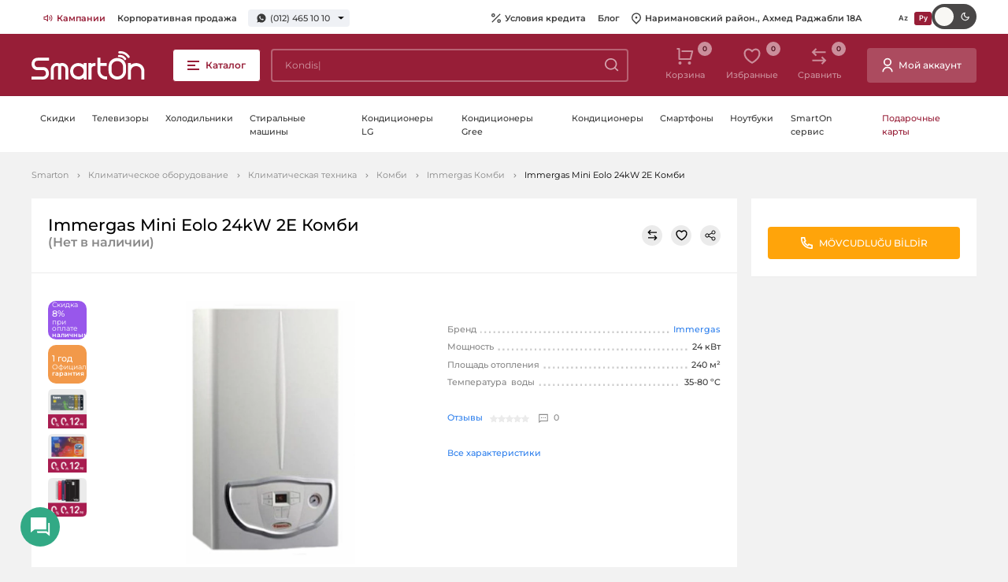

--- FILE ---
content_type: text/html; charset=UTF-8
request_url: https://smarton.az/produkty/immergas-mini-eolo-24kw-2e-kombi-satisi-ve-qiymeti-online-kredit
body_size: 16340
content:
<!doctype html>
<html lang="ru">
<head>
    <meta charset="UTF-8">
    <meta name="viewport" content="width=device-width, initial-scale=1.0">
    <meta http-equiv="X-UA-Compatible" content="ie=edge">
    <link rel="canonical" href="https://smarton.az/produkty/immergas-mini-eolo-24kw-2e-kombi-satisi-ve-qiymeti-online-kredit">
<meta name="csrf-token" content="sNNv3f2trOHB7uFxEL3lR2OVjSUvpU064SFRfz4r">
    <title>Immergas Mini Eolo 24kW 2E Комби onlayn kredit və nağd satışı</title>
<meta name="description" content="Immergas Mini Eolo 24kW 2E Комби цена наличными - 1389 манат. Товар можно приобрести в кредит  с помощью удостоверения личности или в рассрочку с помощью  Birkart, Albalikart, Tamkart. Доставка по г. Баку бесплатная."/>
<meta property="og:url" content="https://smarton.az/produkty/immergas-mini-eolo-24kw-2e-kombi-satisi-ve-qiymeti-online-kredit"/>
<meta property="og:type" content="website"/>
<meta property="og:title" content="Immergas Mini Eolo 24kW 2E Комби onlayn kredit və nağd satışı"/>
<meta property="og:description" content="Immergas Mini Eolo 24kW 2E Комби цена наличными - 1389 манат. Товар можно приобрести в кредит  с помощью удостоверения личности или в рассрочку с помощью  Birkart, Albalikart, Tamkart. Доставка по г. Баку бесплатная."/>
            <meta property="og:image" content="https://smarton.az/storage/products/46029/kombi.png"/>
    <meta property="og:image:width" content="1600"/>
    <meta property="og:image:height" content="900"/>
    <meta name="twitter:image" content="https://smarton.az/storage/products/46029/kombi.png"/>
<script type="d1596bd1640aea1502cde94d-text/javascript">
    window.g_token = '6Lc5OBAcAAAAACEo-SvVYrfHzPgWIoefBe02GDm9';
    window.csrf_token = 'sNNv3f2trOHB7uFxEL3lR2OVjSUvpU064SFRfz4r';
    window.$url = 'https://smarton.az/produkty/immergas-mini-eolo-24kw-2e-kombi-satisi-ve-qiymeti-online-kredit';
    window.$domain = 'https://smarton.az';
</script>
<meta name="twitter:card" content="summary_large_image"/>
<meta name="twitter:description" content="Immergas Mini Eolo 24kW 2E Комби цена наличными - 1389 манат. Товар можно приобрести в кредит  с помощью удостоверения личности или в рассрочку с помощью  Birkart, Albalikart, Tamkart. Доставка по г. Баку бесплатная."/>
<meta name="twitter:title" content="Immergas Mini Eolo 24kW 2E Комби onlayn kredit və nağd satışı"/>
<link rel="sitemap" type="application/xml" title="Sitemap" href="https://smarton.az/storage/sitemap/sitemap.xml"/>
<meta name="g-token" content="6Lc5OBAcAAAAACEo-SvVYrfHzPgWIoefBe02GDm9">
<base href="https://smarton.az">
    <link rel="alternate" hreflang="az" href="https://smarton.az/mehsullar/immergas-mini-eolo-24kw-2e-kombi-satisi-ve-qiymeti-online-kredit"/>
    <link rel="alternate" hreflang="ru" href="https://smarton.az/produkty/immergas-mini-eolo-24kw-2e-kombi-satisi-ve-qiymeti-online-kredit"/>
<!--    <link rel="stylesheet" href="https://smarton.az/css/used.css?v=46">-->
    <link rel="stylesheet" href="https://smarton.az/css/font/stylesheet.css?v=46">
    <link rel="stylesheet" href="https://smarton.az/css/style.css?v=46">
    <link rel="apple-touch-icon" sizes="180x180" href="https://smarton.az/images/favicon/apple-touch-icon.png">
    <link rel="icon" type="image/png" sizes="32x32" href="https://smarton.az/images/favicon/favicon-32x32.png">
    <link rel="icon" type="image/png" sizes="16x16" href="https://smarton.az/images/favicon/favicon-16x16.png">
    <link rel="manifest" href="https://smarton.az/images/favicon/site.webmanifest">
    <meta name="msapplication-TileColor" content="#da532c">
    <meta name="theme-color" content="#ffffff">
    <style>[v-cloak] {visibility: hidden;}</style>
    <script type="d1596bd1640aea1502cde94d-text/javascript">
        window.$language="ru";
    </script>
            
    
                        <script src="https://www.google.com/recaptcha/api.js?render=6Lc5OBAcAAAAACEo-SvVYrfHzPgWIoefBe02GDm9" type="d1596bd1640aea1502cde94d-text/javascript"></script>
        
        <script type="application/ld+json">
            {
    "@context": "http:\/\/schema.org",
    "@type": "Product",
    "productID": 46029,
    "description": "Immergas Mini Eolo 24kW 2E Комби цена наличными - 1389 манат. Товар можно приобрести в кредит  с помощью удостоверения личности или в рассрочку с помощью  Birkart, Albalikart, Tamkart. Доставка по г. Баку бесплатная.",
    "name": "Immergas Mini Eolo 24kW 2E Комби",
    "brand": {
        "@type": "Brand",
        "logo": "https:\/\/smarton.az\/storage\/product-attributes\/107693\/immergas-2.png",
        "name": "Immergas",
        "url": "https:\/\/smarton.az\/partnery\/immergas"
    },
    "category": "https:\/\/smarton.az\/klimaticeskoe-oborudovanie\/klimaticeskaya-texnika\/kombi\/immergas",
    "url": "https:\/\/smarton.az\/produkty\/immergas-mini-eolo-24kw-2e-kombi-satisi-ve-qiymeti-online-kredit",
    "sku": null,
    "image": "https:\/\/smarton.az\/resized\/resize315\/center\/products\/46029\/kombi.png",
    "offers": {
        "@type": "Offer",
        "availability": "http:\/\/schema.org\/OutOfStock",
        "price": "1559",
        "priceCurrency": "AZN"
    }
}
        </script>
        <script defer src="https://cdnjs.cloudflare.com/ajax/libs/fancybox/3.5.7/jquery.fancybox.min.js" type="d1596bd1640aea1502cde94d-text/javascript"></script>
        <script type="d1596bd1640aea1502cde94d-text/javascript">
            let recaptcha_loaded = false;
            function openTab(e){
                // e.preventDefault();
                let dataTab = e.getAttribute('data-tab');
                let tabItems = document.querySelectorAll('.product-inner__tabs__content__item');

                document.querySelectorAll('.product-inner__tabs__links__item').forEach(function(otherTabLink) {
                    if (otherTabLink !== e) {
                        otherTabLink.classList.remove('product-inner__tabs__links__item--active');
                    }
                });

                e.classList.add('product-inner__tabs__links__item--active');

                tabItems.forEach(function(tabItem) {
                    if (tabItem.getAttribute('data-tab') === dataTab) {
                        tabItems.forEach(function(otherTabItem) {
                            otherTabItem.classList.remove('product-inner__tabs__content__item--active');
                        });
                        tabItem.classList.add('product-inner__tabs__content__item--active');
                    }
                });
            }

        </script>
    
    

    <!-- Google Tag Manager -->
    <script type="d1596bd1640aea1502cde94d-text/javascript">(function(w,d,s,l,i){w[l]=w[l]||[];w[l].push({'gtm.start':new Date().getTime(),event:'gtm.js'});var f=d.getElementsByTagName(s)[0],j=d.createElement(s),dl=l!='dataLayer'?'&l='+l:'';j.async=true;j.src= 'https://www.googletagmanager.com/gtm.js?id='+i+dl;f.parentNode.insertBefore(j,f);})(window,document,'script','dataLayer','GTM-K9C3423');</script>
    <!-- End Google Tag Manager -->

    

    
</head>
<body>

<div class="svg-placeholder" style="border: 0; clip: rect(0 0 0 0); height: 1px;
        margin: -1px; overflow: hidden; padding: 0;
        position: absolute; width: 1px;"></div>
<script type="d1596bd1640aea1502cde94d-text/javascript">
    window.search_url = "https://smarton.az/produkty";
</script>
<div id="vue-layout">
    <basket-popup basket_link="https://smarton.az/korzina" checkout_link="https://smarton.az/korzina/oformlenie"></basket-popup>
    <Alerts></Alerts>
    <online-order-popup url="https://smarton.az/produkty/immergas-mini-eolo-24kw-2e-kombi-satisi-ve-qiymeti-online-kredit"></online-order-popup>
    <buy-one-click url="https://smarton.az/korzina/oformlenie?checkout_product="></buy-one-click>
        <input type="checkbox" class="d-none" id="burger-toggle" onchange="if (!window.__cfRLUnblockHandlers) return false; toggleMenu(this)" data-cf-modified-d1596bd1640aea1502cde94d-="">
<label for="burger-toggle" aria-label="close-menu" class="close-menu"></label>
<header class="header">
    <div class="header__top">
        <div class="container-fluid">
            <div class="header__info">
                <div class="header__links d-none d-md-block">
                    <ul>
                                                    <li>
                                <a  class="text-red"  href="https://smarton.az/kompanii">
                                                                            <img src="https://smarton.az/storage/pages/177/companies.svg" srcset="https://smarton.az/storage/pages/177/companies.svg 1x, https://smarton.az/storage/pages/177/companies.svg 2x" alt="Кампании" width="12" height="12" />
                                                                        Кампании
                                </a>
                            </li>
                                                    <li>
                                <a  href="https://smarton.az/korporativnaya-prodaza">
                                                                        Корпоративная продажа
                                </a>
                            </li>
                                            </ul>
                </div>
                <div class="phones">
                                            
                        <a href="https://wa.me/994504651010">
                            <svg xmlns="http://www.w3.org/2000/svg" width="12" height="12">
                                <use xlink:href="#svg-wp"></use>
                            </svg>
                            (012) 465 10 10
                        </a>
                        <div class="phones__list">
                                                                                                                                                            <div class="phones__list__item">
                                        <span>Satış</span>
                                                                                                                                <a href="tel:(012) 465 10 10">(012) 465 10 10</a>
                                                                                    <a href="tel:"></a>
                                                                                    <a href="tel:(050) 465 10 10">(050) 465 10 10</a>
                                                                            </div>
                                                                                                                                <div class="phones__list__item">
                                        <span>Satış whatsapp</span>
                                                                                                                                <a href="tel:(050) 465 10 10">(050) 465 10 10</a>
                                                                            </div>
                                                                                                                                <div class="phones__list__item">
                                        <span>Servis</span>
                                                                                                                                <a href="tel:(012) 465 54 54">(012) 465 54 54</a>
                                                                                    <a href="tel:"></a>
                                                                                    <a href="tel:(050) 465 54 54">(050) 465 54 54</a>
                                                                            </div>
                                                                                                                                <div class="phones__list__item">
                                        <span>Servis whatsapp</span>
                                                                                                                                <a href="tel:(050) 465 54 54">(050) 465 54 54</a>
                                                                            </div>
                                                                                    </div>
                                    </div>
            </div>
            <div class="header__links">
                <ul class="d-lg-flex d-none">
                                            <li>
                            <a href="https://smarton.az/internet-magazin/kredit-ru">
                                                                    <svg xmlns="http://www.w3.org/2000/svg" width="12" height="12">
                                        <use xlink:href="#svg-percent"></use>
                                    </svg>
                                                                Условия кредита
                            </a>
                        </li>
                                            <li>
                            <a href="https://smarton.az/bloq">
                                                                Блог
                            </a>
                        </li>
                                        <li>
                        <a href="https://www.google.com/maps/place/SmartOn.az/@40.4041808,49.8670688,12z/data=!4m12!1m6!3m5!1s0x40307d1b46551809:0x6553097d11ff8d08!2sSmartOn.az!8m2!3d40.4065333!4d49.8666275!3m4!1s0x40307d1b46551809:0x6553097d11ff8d08!8m2!3d40.4065333!4d49.8666275" target="_blank">
                            <svg xmlns="http://www.w3.org/2000/svg" width="12" height="15">
                                <use xlink:href="#svg-pin"></use>
                            </svg>
                            Наримановский район., Ахмед Раджабли 18А
                        </a>
                    </li>
                </ul>
                <div class="lang">
                                                                        <a original-href="https://smarton.az/mehsullar/immergas-mini-eolo-24kw-2e-kombi-satisi-ve-qiymeti-online-kredit" class="lang__link" href="https://smarton.az/mehsullar/immergas-mini-eolo-24kw-2e-kombi-satisi-ve-qiymeti-online-kredit">
                                
                                Az
                            </a>
                                                                                                <a original-href="https://smarton.az/produkty/immergas-mini-eolo-24kw-2e-kombi-satisi-ve-qiymeti-online-kredit" href="https://smarton.az/produkty/immergas-mini-eolo-24kw-2e-kombi-satisi-ve-qiymeti-online-kredit" class="lang__link lang__link--active">
                                
                                Ру
                            </a>
                                                            </div>
                <div class="header__mode">
                    <input type="checkbox" class="theme-checkbox">
                </div>

            </div>
        </div>
    </div>
    <div class="header__main">
        <div class="container-fluid">
                            <a href="https://smarton.az?hl=ru" class="header__logo">
                    <img src="https://smarton.az/images/svg-icons/logo.svg" alt="Smarton - Продажа Бытовой техники и Электроники. Баку, Азербайджан" width="144" height="36">
                </a>
                        <label for="burger-toggle" class="btn btn-red-transparent header__burger d-none d-lg-flex">
                <i></i>
                <span class="d-none d-lg-inline-block">Каталог</span>
            </label>
            <div id="main-menu" class="menu">
                
            </div>
            <input type="checkbox" id="search_toggle" class="d-none">
            <search-autocomplete class="d-none d-lg-flex" search_url="https://smarton.az/produkty"></search-autocomplete>
            <div class="header__tools">
                <ul>
                    
                    
                    
                    
                    
                    
                    
                    <li>
                        <basket-button class="d-none d-lg-flex" url="https://smarton.az/korzina"></basket-button>
                    </li>
                    <li class="d-none d-lg-flex">
                        <favorite url="https://smarton.az/izbrannye"></favorite>
                    </li>
                    <li class="d-none d-lg-flex">
                        <compares url="https://smarton.az/sravnenie"></compares>
                    </li>
                </ul>
                                                        <a href="https://smarton.az/voiti" class="btn btn--with_icon">
                        <svg xmlns="http://www.w3.org/2000/svg" width="14" height="19">
                            <use xlink:href="#svg-user"></use>
                        </svg>
                        <span class="d-lg-inline-block d-none">Мой аккаунт</span>
                    </a>
                            </div>

        </div>
        <!-- Mobile Bottom -->
        <div class="header__bottom d-flex d-lg-none">
            <div class="container-fluid">
                <div>
                    <label for="burger-toggle" class="btn btn-red-transparent header__burger">
                        <i></i>
                        <span class="d-none d-lg-inline-block">Məhsul kataloqu</span>
                    </label>
                </div>
                <div>
                    <search-autocomplete search_url="https://smarton.az/produkty"></search-autocomplete>
                </div>
                <div>
                    <div class="header__tools">
                        <ul>
                            <li>
                                <basket-button url="https://smarton.az/korzina"></basket-button>

                            </li>
                        </ul>
                    </div>
                </div>
            </div>
        </div>
    </div>
    <div class="header__nav">
        <div class="container-fluid">
            <ul>
                                                                                        <li class="header__nav__item">
                            <a class="header__nav__item__link " href="https://smarton.az/kampaniyalar">
                                Скидки
                            </a>
                        </li>
                                                                        <li class="header__nav__item">
                            <a class="header__nav__item__link " href="/tv-i-audio/televizory">
                                Телевизоры
                            </a>
                        </li>
                                                                        <li class="header__nav__item">
                            <a class="header__nav__item__link " href="bytovaya-texnika/krupnaya-bytovaya-texnika/xolodilniki">
                                Холодильники
                            </a>
                        </li>
                                                                        <li class="header__nav__item">
                            <a class="header__nav__item__link " href="/bytovaya-texnika/krupnaya-bytovaya-texnika/stiralnye-masiny">
                                Стиральные машины
                            </a>
                        </li>
                                                                        <li class="header__nav__item">
                            <a class="header__nav__item__link " href="https://smarton.az/iqlim-avadanliqlari/havalandirma-avadanliqlari/kondisioner?orderBy=id_desc&amp;brand=%2Clg&amp;cache=true">
                                Кондиционеры LG
                            </a>
                        </li>
                                                                        <li class="header__nav__item">
                            <a class="header__nav__item__link " href="/klimaticeskoe-oborudovanie/klimaticeskaya-texnika/split-kondicionery?orderBy=id_desc&amp;brand=%2Cgree">
                                Кондиционеры Gree
                            </a>
                        </li>
                                                                        <li class="header__nav__item">
                            <a class="header__nav__item__link " href="/klimaticeskoe-oborudovanie/klimaticeskaya-texnika/split-kondicionery">
                                Кондиционеры
                            </a>
                        </li>
                                                                        <li class="header__nav__item">
                            <a class="header__nav__item__link " href="/telefony-plansety-mini-ats/mobilnye-telefony-i-smartfony/smartfony">
                                Смартфоны
                            </a>
                        </li>
                                                                        <li class="header__nav__item">
                            <a class="header__nav__item__link " href="kompyuternaya-texnika/kompyutery-i-monitory/noutbuki">
                                Ноутбуки
                            </a>
                        </li>
                                                                        <li class="header__nav__item">
                            <a class="header__nav__item__link " href="https://smarton.az/smarton-servis-link">
                                SmartOn сервис
                            </a>
                        </li>
                                                                        <li class="header__nav__item">
                            <a class="header__nav__item__link text-red" href="/hediyye-kartlari">
                                Подарочные карты
                            </a>
                        </li>
                                                </ul>
        </div>
    </div>
</header>
        <div id="all_parts">
        <div class="mobile-tools d-block d-md-none">
            <div class="btn-group">
                <compares view_type="mobile" url="https://smarton.az/sravnenie"></compares>
                <span class="btn-separator"></span>
                <favorite view_type="mobile" url="https://smarton.az/izbrannye"></favorite>
            </div>
        </div>
                            <div class="breadcrumbs-block ">
                <div class="container-fluid">
                    <ul class="breadcrumbs">
                        <li><a href="https://smarton.az?hl=ru">Smarton</a></li>
                                <li><a href="https://smarton.az/klimaticeskoe-oborudovanie">Климатическое оборудование</a></li>
                                <li><a href="https://smarton.az/klimaticeskoe-oborudovanie/klimaticeskaya-texnika">Климатическая техника</a></li>
                                <li><a href="https://smarton.az/klimaticeskoe-oborudovanie/klimaticeskaya-texnika/kombi">Комби</a></li>
                                <li><a href="https://smarton.az/klimaticeskoe-oborudovanie/klimaticeskaya-texnika/kombi/immergas">Immergas Комби</a></li>
                                <li>Immergas Mini Eolo 24kW 2E Комби</li>
            </ul>                </div>
            </div>
                                <!-- ProductType inner -->
        <section class="product-inner bottom-space">
            <div class="container-fluid product-inner__container">
                <product default_product_id="46029" brand_page="https://smarton.az/partnery" basket_link="https://smarton.az/korzina" :products="[{&quot;id&quot;:46029,&quot;sku&quot;:null,&quot;price&quot;:&quot;1699&quot;,&quot;warranty&quot;:&quot;1 \u0433\u043e\u0434&quot;,&quot;slug&quot;:&quot;https:\/\/smarton.az\/immergas-mini-eolo-24kw-2e-kombi-satisi-ve-qiymeti-online-kredit&quot;,&quot;actual_price&quot;:&quot;1559&quot;,&quot;stock_availability&quot;:false,&quot;url_key&quot;:&quot;immergas-mini-eolo-24kw-2e-kombi-satisi-ve-qiymeti-online-kredit&quot;,&quot;fk_product_attribute_sets&quot;:40,&quot;attribute_set_name&quot;:&quot;\u041a\u043e\u043c\u0431\u0438&quot;,&quot;image&quot;:&quot;https:\/\/smarton.az\/resized\/resize315\/center\/products\/46029\/kombi.png&quot;,&quot;images&quot;:[&quot;products\/46029\/kombi.png&quot;],&quot;attributes&quot;:[{&quot;id&quot;:41,&quot;title&quot;:&quot;\u0425\u0430\u0440\u0430\u043a\u0442\u0435\u0440\u0438\u0441\u0442\u0438\u043a\u0438&quot;,&quot;attributes&quot;:[{&quot;attribute_set_id&quot;:41,&quot;id&quot;:778,&quot;key&quot;:&quot;qizdirici_sayi&quot;,&quot;hidden&quot;:0,&quot;title&quot;:&quot;\u041a\u043e\u043b.\u0432\u043e \u043d\u0430\u0433\u0440\u0435\u0432\u0430\u0442\u0435\u043b\u0435\u0439&quot;,&quot;input_type&quot;:&quot;select_autocomplete&quot;,&quot;values&quot;:[{&quot;id&quot;:423454,&quot;value&quot;:&quot;2&quot;,&quot;additional&quot;:0,&quot;image&quot;:null,&quot;title&quot;:&quot;2&quot;}]}]},{&quot;id&quot;:334,&quot;title&quot;:&quot;\u041e\u0431\u0449\u0438\u0435&quot;,&quot;attributes&quot;:[{&quot;attribute_set_id&quot;:338,&quot;id&quot;:209,&quot;key&quot;:&quot;isitme_gucu&quot;,&quot;hidden&quot;:0,&quot;title&quot;:&quot;\u0130sitm\u0259 G\u00fcc\u00fc&quot;,&quot;input_type&quot;:&quot;select_autocomplete&quot;,&quot;values&quot;:[{&quot;id&quot;:107666,&quot;value&quot;:&quot;24-kw&quot;,&quot;additional&quot;:0,&quot;image&quot;:null,&quot;title&quot;:&quot;24 \u043a\u0412\u0442&quot;},{&quot;id&quot;:107666,&quot;value&quot;:&quot;24-kw&quot;,&quot;additional&quot;:0,&quot;image&quot;:null,&quot;title&quot;:null}]},{&quot;attribute_set_id&quot;:334,&quot;id&quot;:222,&quot;key&quot;:&quot;bacanin_novu&quot;,&quot;hidden&quot;:0,&quot;title&quot;:&quot;\u0422\u0438\u043f \u0434\u044b\u043c\u043e\u0445\u043e\u0434\u0430&quot;,&quot;input_type&quot;:&quot;select_autocomplete&quot;,&quot;values&quot;:[{&quot;id&quot;:107669,&quot;value&quot;:&quot;hermetik&quot;,&quot;additional&quot;:0,&quot;image&quot;:null,&quot;title&quot;:&quot;\u0433\u0435\u0440\u043c\u0435\u0442\u0438\u0447\u043d\u044b\u0439&quot;}]},{&quot;attribute_set_id&quot;:334,&quot;id&quot;:16,&quot;key&quot;:&quot;brand&quot;,&quot;hidden&quot;:0,&quot;title&quot;:&quot;\u0411\u0440\u0435\u043d\u0434&quot;,&quot;input_type&quot;:&quot;checkbox&quot;,&quot;values&quot;:[{&quot;id&quot;:107693,&quot;value&quot;:&quot;immergas&quot;,&quot;additional&quot;:0,&quot;image&quot;:&quot;product-attributes\/107693\/immergas-2.png&quot;,&quot;title&quot;:&quot;Immergas&quot;}]}]},{&quot;id&quot;:337,&quot;title&quot;:&quot;\u0414\u0430\u0432\u043b\u0435\u043d\u0438\u0435&quot;},{&quot;id&quot;:338,&quot;title&quot;:&quot;\u041c\u043e\u0449\u043d\u043e\u0441\u0442\u044c&quot;,&quot;attributes&quot;:[{&quot;attribute_set_id&quot;:338,&quot;id&quot;:209,&quot;key&quot;:&quot;isitme_gucu&quot;,&quot;hidden&quot;:0,&quot;title&quot;:&quot;\u0130sitm\u0259 G\u00fcc\u00fc&quot;,&quot;input_type&quot;:&quot;select_autocomplete&quot;,&quot;values&quot;:[{&quot;id&quot;:107666,&quot;value&quot;:&quot;24-kw&quot;,&quot;additional&quot;:0,&quot;image&quot;:null,&quot;title&quot;:&quot;24 \u043a\u0412\u0442&quot;},{&quot;id&quot;:107666,&quot;value&quot;:&quot;24-kw&quot;,&quot;additional&quot;:0,&quot;image&quot;:null,&quot;title&quot;:null}]}]},{&quot;id&quot;:340,&quot;title&quot;:&quot;\u041f\u043b\u043e\u0449\u0430\u0434\u044c \u043f\u043e\u043c\u0435\u0449\u0435\u043d\u0438\u044f&quot;},{&quot;id&quot;:341,&quot;title&quot;:&quot;\u0420\u0430\u0437\u043c\u0435\u0440\u044b&quot;,&quot;attributes&quot;:[{&quot;attribute_set_id&quot;:341,&quot;id&quot;:98,&quot;key&quot;:&quot;olculer_hxexd&quot;,&quot;hidden&quot;:0,&quot;title&quot;:&quot;\u0420\u0430\u0437\u043c\u0435\u0440\u044b (\u0412x\u0428x\u0413)&quot;},{&quot;attribute_set_id&quot;:341,&quot;id&quot;:96,&quot;key&quot;:&quot;ceki&quot;,&quot;hidden&quot;:0,&quot;title&quot;:&quot;\u0412\u0435\u0441&quot;}]},{&quot;id&quot;:342,&quot;title&quot;:&quot;\u0417\u0430\u0432\u043e\u0434\u0441\u043a\u0438\u0435 \u0434\u0430\u043d\u043d\u044b\u0435&quot;,&quot;attributes&quot;:[{&quot;attribute_set_id&quot;:342,&quot;id&quot;:13,&quot;key&quot;:&quot;istehsalci_olke&quot;,&quot;hidden&quot;:0,&quot;title&quot;:&quot;\u0421\u0442\u0440\u0430\u043d\u0430 \u043f\u0440\u043e\u0438\u0437\u0432\u043e\u0434\u0438\u0442\u0435\u043b\u044c&quot;,&quot;input_type&quot;:&quot;checkbox&quot;,&quot;values&quot;:[{&quot;id&quot;:107695,&quot;value&quot;:&quot;italiya&quot;,&quot;additional&quot;:0,&quot;image&quot;:null,&quot;title&quot;:&quot;\u0418\u0442\u0430\u043b\u0438\u044f&quot;}]},{&quot;attribute_set_id&quot;:342,&quot;id&quot;:14,&quot;key&quot;:&quot;warranty&quot;,&quot;hidden&quot;:0,&quot;title&quot;:&quot;\u0413\u0430\u0440\u0430\u043d\u0442\u0438\u044f&quot;,&quot;input_type&quot;:&quot;checkbox&quot;,&quot;values&quot;:[{&quot;id&quot;:79,&quot;value&quot;:&quot;1-il&quot;,&quot;additional&quot;:0,&quot;image&quot;:null,&quot;title&quot;:&quot;1 \u0433\u043e\u0434&quot;}]}]}],&quot;show_in_description_attributes&quot;:null,&quot;annotation&quot;:&quot;&lt;ul&gt;\n\t&lt;li&gt;&lt;em&gt;\u041c\u043e\u0449\u043d\u043e\u0441\u0442\u044c&lt;\/em&gt;&amp;nbsp;&lt;strong&gt;24 \u043a\u0412\u0442&lt;\/strong&gt;&lt;\/li&gt;\n\t&lt;li&gt;&lt;em&gt;\u041f\u043b\u043e\u0449\u0430\u0434\u044c \u043e\u0442\u043e\u043f\u043b\u0435\u043d\u0438\u044f&lt;\/em&gt;&amp;nbsp;&amp;nbsp;&lt;strong&gt;240 \u043c\u00b2&lt;\/strong&gt;&lt;\/li&gt;\n\t&lt;li&gt;&lt;em&gt;\u0422\u0435\u043c\u043f\u0435\u0440\u0430\u0442\u0443\u0440\u0430 &amp;nbsp;\u0432\u043e\u0434\u044b&lt;\/em&gt;&amp;nbsp;&lt;strong&gt;35-80 \u00baC&lt;\/strong&gt;&lt;\/li&gt;\n&lt;\/ul&gt;&quot;,&quot;name&quot;:&quot;Immergas Mini Eolo 24kW 2E \u041a\u043e\u043c\u0431\u0438&quot;,&quot;desc&quot;:&quot;Immergas Mini Eolo 24kW 2E \u041a\u043e\u043c\u0431\u0438 \u0446\u0435\u043d\u0430 \u043d\u0430\u043b\u0438\u0447\u043d\u044b\u043c\u0438 - 1389 \u043c\u0430\u043d\u0430\u0442. \u0422\u043e\u0432\u0430\u0440 \u043c\u043e\u0436\u043d\u043e \u043f\u0440\u0438\u043e\u0431\u0440\u0435\u0441\u0442\u0438 \u0432 \u043a\u0440\u0435\u0434\u0438\u0442  \u0441 \u043f\u043e\u043c\u043e\u0449\u044c\u044e \u0443\u0434\u043e\u0441\u0442\u043e\u0432\u0435\u0440\u0435\u043d\u0438\u044f \u043b\u0438\u0447\u043d\u043e\u0441\u0442\u0438 \u0438\u043b\u0438 \u0432 \u0440\u0430\u0441\u0441\u0440\u043e\u0447\u043a\u0443 \u0441 \u043f\u043e\u043c\u043e\u0449\u044c\u044e  Birkart, Albalikart, Tamkart. \u0414\u043e\u0441\u0442\u0430\u0432\u043a\u0430 \u043f\u043e \u0433. \u0411\u0430\u043a\u0443 \u0431\u0435\u0441\u043f\u043b\u0430\u0442\u043d\u0430\u044f.&quot;,&quot;text&quot;:null,&quot;qty&quot;:1000000,&quot;fk_product_groups&quot;:[14,17,2,9],&quot;discount&quot;:8,&quot;in_wishlist&quot;:false,&quot;in_compare_list&quot;:false,&quot;in_basket&quot;:false,&quot;product_supplier&quot;:{&quot;id&quot;:78,&quot;name&quot;:&quot;Euroclima&quot;,&quot;currency&quot;:&quot;usd&quot;,&quot;relative&quot;:&quot;1.7&quot;,&quot;fk_status&quot;:1,&quot;created_at&quot;:null,&quot;updated_at&quot;:null,&quot;max_taksit&quot;:18,&quot;pivot&quot;:{&quot;fk_products&quot;:46029,&quot;fk_product_suppliers&quot;:78,&quot;active&quot;:true}},&quot;payment_methods&quot;:{&quot;TamKart&quot;:{&quot;id&quot;:7,&quot;key&quot;:&quot;TamKart&quot;,&quot;use_main_price&quot;:false,&quot;variants&quot;:{&quot;6&quot;:{&quot;parts&quot;:3,&quot;initial_payment&quot;:&quot;0&quot;,&quot;percent&quot;:&quot;0&quot;,&quot;is_percent&quot;:true,&quot;id&quot;:6,&quot;use_main_price&quot;:false},&quot;7&quot;:{&quot;parts&quot;:6,&quot;initial_payment&quot;:&quot;0&quot;,&quot;percent&quot;:&quot;0&quot;,&quot;is_percent&quot;:true,&quot;id&quot;:7,&quot;use_main_price&quot;:false},&quot;8&quot;:{&quot;parts&quot;:9,&quot;initial_payment&quot;:&quot;0&quot;,&quot;percent&quot;:&quot;0&quot;,&quot;is_percent&quot;:true,&quot;id&quot;:8,&quot;use_main_price&quot;:false},&quot;9&quot;:{&quot;parts&quot;:12,&quot;initial_payment&quot;:&quot;0&quot;,&quot;percent&quot;:&quot;0&quot;,&quot;is_percent&quot;:true,&quot;id&quot;:9,&quot;use_main_price&quot;:false}}},&quot;BolKart&quot;:{&quot;id&quot;:8,&quot;key&quot;:&quot;BolKart&quot;,&quot;use_main_price&quot;:false,&quot;variants&quot;:{&quot;11&quot;:{&quot;parts&quot;:3,&quot;initial_payment&quot;:&quot;0&quot;,&quot;percent&quot;:&quot;0&quot;,&quot;is_percent&quot;:true,&quot;id&quot;:11,&quot;use_main_price&quot;:false},&quot;12&quot;:{&quot;parts&quot;:6,&quot;initial_payment&quot;:&quot;0&quot;,&quot;percent&quot;:&quot;0&quot;,&quot;is_percent&quot;:true,&quot;id&quot;:12,&quot;use_main_price&quot;:false},&quot;13&quot;:{&quot;parts&quot;:9,&quot;initial_payment&quot;:&quot;0&quot;,&quot;percent&quot;:&quot;0&quot;,&quot;is_percent&quot;:true,&quot;id&quot;:13,&quot;use_main_price&quot;:false},&quot;14&quot;:{&quot;parts&quot;:12,&quot;initial_payment&quot;:&quot;0&quot;,&quot;percent&quot;:&quot;0&quot;,&quot;is_percent&quot;:true,&quot;id&quot;:14,&quot;use_main_price&quot;:false}}},&quot;KapitalTaksit&quot;:{&quot;id&quot;:6,&quot;key&quot;:&quot;KapitalTaksit&quot;,&quot;use_main_price&quot;:false,&quot;variants&quot;:{&quot;1&quot;:{&quot;parts&quot;:3,&quot;initial_payment&quot;:&quot;0&quot;,&quot;percent&quot;:&quot;0&quot;,&quot;is_percent&quot;:true,&quot;id&quot;:1,&quot;use_main_price&quot;:false},&quot;2&quot;:{&quot;parts&quot;:6,&quot;initial_payment&quot;:&quot;0&quot;,&quot;percent&quot;:&quot;0&quot;,&quot;is_percent&quot;:true,&quot;id&quot;:2,&quot;use_main_price&quot;:false},&quot;3&quot;:{&quot;parts&quot;:9,&quot;initial_payment&quot;:&quot;0&quot;,&quot;percent&quot;:&quot;0&quot;,&quot;is_percent&quot;:true,&quot;id&quot;:3,&quot;use_main_price&quot;:false},&quot;4&quot;:{&quot;parts&quot;:12,&quot;initial_payment&quot;:&quot;0&quot;,&quot;percent&quot;:&quot;0&quot;,&quot;is_percent&quot;:true,&quot;id&quot;:4,&quot;use_main_price&quot;:false}}},&quot;EmbaFinans&quot;:{&quot;id&quot;:5,&quot;key&quot;:&quot;EmbaFinans&quot;,&quot;use_main_price&quot;:true,&quot;variants&quot;:{&quot;16&quot;:{&quot;parts&quot;:6,&quot;initial_payment&quot;:&quot;0&quot;,&quot;percent&quot;:&quot;9.3&quot;,&quot;is_percent&quot;:true,&quot;id&quot;:16,&quot;use_main_price&quot;:false},&quot;17&quot;:{&quot;parts&quot;:12,&quot;initial_payment&quot;:&quot;0&quot;,&quot;percent&quot;:&quot;18.4&quot;,&quot;is_percent&quot;:true,&quot;id&quot;:17,&quot;use_main_price&quot;:false},&quot;19&quot;:{&quot;parts&quot;:18,&quot;initial_payment&quot;:&quot;0&quot;,&quot;percent&quot;:&quot;27.4&quot;,&quot;is_percent&quot;:true,&quot;id&quot;:19,&quot;use_main_price&quot;:false}}},&quot;Cash&quot;:{&quot;id&quot;:1,&quot;key&quot;:&quot;Cash&quot;,&quot;use_main_price&quot;:false},&quot;BankTransfer&quot;:{&quot;id&quot;:10,&quot;key&quot;:&quot;BankTransfer&quot;,&quot;use_main_price&quot;:false},&quot;Kapital&quot;:{&quot;id&quot;:2,&quot;key&quot;:&quot;Kapital&quot;,&quot;use_main_price&quot;:false}},&quot;can_show_live&quot;:false,&quot;labels&quot;:[{&quot;id&quot;:14,&quot;key&quot;:&quot;tam_12&quot;,&quot;title&quot;:null},{&quot;id&quot;:17,&quot;key&quot;:&quot;bolkard_12&quot;,&quot;title&quot;:null},{&quot;id&quot;:9,&quot;key&quot;:&quot;bir_12&quot;,&quot;title&quot;:null}],&quot;rating&quot;:&quot;0&quot;,&quot;comment_count&quot;:0,&quot;gifts&quot;:[],&quot;brand&quot;:{&quot;value&quot;:&quot;immergas&quot;,&quot;name&quot;:&quot;Immergas&quot;,&quot;image&quot;:&quot;https:\/\/smarton.az\/storage\/product-attributes\/107693\/immergas-2.png&quot;},&quot;color&quot;:{&quot;value&quot;:&quot;&quot;,&quot;name&quot;:&quot;&quot;,&quot;image&quot;:&quot;&quot;},&quot;delivery_variants&quot;:{&quot;1&quot;:{&quot;name&quot;:&quot;Bak\u0131, Sumqay\u0131t, Ab\u015feron&quot;,&quot;types&quot;:{&quot;2&quot;:{&quot;id&quot;:2,&quot;fk_delivery_regions&quot;:1,&quot;fk_status&quot;:1,&quot;price&quot;:&quot;0&quot;,&quot;until_price&quot;:&quot;0&quot;,&quot;position&quot;:2,&quot;concern_to_price&quot;:false,&quot;name&quot;:&quot;Anbardan g\u00f6t\u00fcrm\u0259&quot;,&quot;summary&quot;:&quot;Bak\u0131 \u015f\u0259h\u0259ri, \u018fhm\u0259d R\u0259c\u0259bli k\u00fc\u00e7., 18 A.&quot;},&quot;4&quot;:{&quot;id&quot;:4,&quot;fk_delivery_regions&quot;:1,&quot;fk_status&quot;:1,&quot;price&quot;:&quot;10&quot;,&quot;until_price&quot;:&quot;0&quot;,&quot;position&quot;:4,&quot;concern_to_price&quot;:true,&quot;name&quot;:&quot;\u00c7atd\u0131r\u0131lma&quot;,&quot;summary&quot;:null},&quot;3&quot;:{&quot;id&quot;:3,&quot;fk_delivery_regions&quot;:1,&quot;fk_status&quot;:2,&quot;price&quot;:&quot;10&quot;,&quot;until_price&quot;:&quot;0&quot;,&quot;position&quot;:3,&quot;concern_to_price&quot;:true,&quot;name&quot;:&quot;Express \u00e7atd\u0131r\u0131lma&quot;,&quot;summary&quot;:&quot;Sifari\u015f 2 saat \u0259rzind\u0259 m\u00fc\u015ft\u0259riy\u0259 \u00e7atd\u0131r\u0131l\u0131r. Sifari\u015fl\u0259r saat 10:00 dan \u2013 18:00 d\u0259k q\u0259bul edilir.&quot;},&quot;1&quot;:{&quot;id&quot;:1,&quot;fk_delivery_regions&quot;:1,&quot;fk_status&quot;:1,&quot;price&quot;:&quot;5&quot;,&quot;until_price&quot;:&quot;100&quot;,&quot;position&quot;:1,&quot;concern_to_price&quot;:true,&quot;name&quot;:&quot;\u015e\u0259h\u0259rdaxili&quot;,&quot;summary&quot;:&quot;Yaln\u0131z 50 AZN-d\u0259n a\u015fa\u011fi olan sifari\u015fl\u0259rd\u0259 \u00e7atd\u0131r\u0131lma haqq\u0131 2 AZN t\u0259\u015fkil edir.&quot;}}}},&quot;style&quot;:null}]" :links="{&quot;pay_now&quot;:&quot;https:\/\/smarton.az\/korzina\/oformlenie?checkout_product=&quot;,&quot;taksit_rules&quot;:&quot;https:\/\/smarton.az\/internet-magazin\/kredit-ru&quot;,&quot;shipping_rules&quot;:&quot;https:\/\/smarton.az\/internet-magazin\/dostavka-i-oplata&quot;}" credit_info_link="https://smarton.az/internet-magazin/kredit-ru" :configurable_attributes="[]"></product>
                <div id="tabs" class="product-inner__tabs">
                    <div class="product-inner__tabs__links">
                        <a id="product_params_link" onclick="if (!window.__cfRLUnblockHandlers) return false; openTab(this)" href="javascript:void(0)" data-tab="tab1" class="product-inner__tabs__links__item product-inner__tabs__links__item--active" data-cf-modified-d1596bd1640aea1502cde94d-="">
                            Технические характеристики
                        </a>
                                                <a id="product_comments_link" href="javascript:void(0)" data-tab="tab3" onclick="if (!window.__cfRLUnblockHandlers) return false; openTab(this)" class="product-inner__tabs__links__item" data-cf-modified-d1596bd1640aea1502cde94d-="">
                            Отзывы <span>• 0</span>
                        </a>
                    </div>
                    <div class="product-inner__tabs__content">
                        <div id="product_params" data-tab="tab1" onclick="if (!window.__cfRLUnblockHandlers) return false; openTab(this)" class="product-inner__tabs__content__item product-inner__tabs__content__item--active product-inner__tabs__content__item--parameters" data-cf-modified-d1596bd1640aea1502cde94d-="">
                            <ul>
                                                                                                            <li>
                                            <h2>
                                                Характеристики
                                            </h2>
                                            <ul>
                                                                                                                                                                                                                <li>
                                                        Кол.во нагревателей: 2
                                                    </li>
                                                                                            </ul>
                                        </li>
                                                                                                                                                <li>
                                            <h2>
                                                Общие
                                            </h2>
                                            <ul>
                                                                                                                                                                                                                <li>
                                                        İsitmə Gücü: 24 кВт,
                                                    </li>
                                                                                                                                                                                                                <li>
                                                        Тип дымохода: герметичный
                                                    </li>
                                                                                                                                                                                                                <li>
                                                        Бренд: Immergas
                                                    </li>
                                                                                            </ul>
                                        </li>
                                                                                                                                                                                                                    <li>
                                            <h2>
                                                Мощность
                                            </h2>
                                            <ul>
                                                                                                                                                                                                                <li>
                                                        İsitmə Gücü: 24 кВт,
                                                    </li>
                                                                                            </ul>
                                        </li>
                                                                                                                                                                                                                                                                                        <li>
                                            <h2>
                                                Заводские данные
                                            </h2>
                                            <ul>
                                                                                                                                                                                                                <li>
                                                        Страна производитель: Италия
                                                    </li>
                                                                                                                                                                                                                <li>
                                                        Гарантия: 1 год
                                                    </li>
                                                                                            </ul>
                                        </li>
                                                                                                </ul>
                        </div>
                                                <div id="product_comments" data-tab="tab3" class="product-inner__tabs__content__item comments">
                            <div class="row">
                                <div class="col-lg-3 col-md-4">
                                    <div class="comments__item comments__item--result">
                                        <h4 class="comments__title">Рейтинг</h4>
                                        <div class="comments__rating">
                                                                                            <div class="comments__rating__item">
                                                    <div class="product__rating__stars">
                                                                                                                    <span
                                                                class="product__rating__stars__item  product__rating__stars__item--active ">
                                                        <svg xmlns="http://www.w3.org/2000/svg" width="17" height="16">
                                                            <use xlink:href="#svg-star"></use>
                                                        </svg>
                                                    </span>
                                                                                                                    <span
                                                                class="product__rating__stars__item ">
                                                        <svg xmlns="http://www.w3.org/2000/svg" width="17" height="16">
                                                            <use xlink:href="#svg-star"></use>
                                                        </svg>
                                                    </span>
                                                                                                                    <span
                                                                class="product__rating__stars__item ">
                                                        <svg xmlns="http://www.w3.org/2000/svg" width="17" height="16">
                                                            <use xlink:href="#svg-star"></use>
                                                        </svg>
                                                    </span>
                                                                                                                    <span
                                                                class="product__rating__stars__item ">
                                                        <svg xmlns="http://www.w3.org/2000/svg" width="17" height="16">
                                                            <use xlink:href="#svg-star"></use>
                                                        </svg>
                                                    </span>
                                                                                                                    <span
                                                                class="product__rating__stars__item ">
                                                        <svg xmlns="http://www.w3.org/2000/svg" width="17" height="16">
                                                            <use xlink:href="#svg-star"></use>
                                                        </svg>
                                                    </span>
                                                                                                            </div>
                                                    <span class="comments__rating__count">0</span>
                                                </div>
                                                                                            <div class="comments__rating__item">
                                                    <div class="product__rating__stars">
                                                                                                                    <span
                                                                class="product__rating__stars__item  product__rating__stars__item--active ">
                                                        <svg xmlns="http://www.w3.org/2000/svg" width="17" height="16">
                                                            <use xlink:href="#svg-star"></use>
                                                        </svg>
                                                    </span>
                                                                                                                    <span
                                                                class="product__rating__stars__item  product__rating__stars__item--active ">
                                                        <svg xmlns="http://www.w3.org/2000/svg" width="17" height="16">
                                                            <use xlink:href="#svg-star"></use>
                                                        </svg>
                                                    </span>
                                                                                                                    <span
                                                                class="product__rating__stars__item ">
                                                        <svg xmlns="http://www.w3.org/2000/svg" width="17" height="16">
                                                            <use xlink:href="#svg-star"></use>
                                                        </svg>
                                                    </span>
                                                                                                                    <span
                                                                class="product__rating__stars__item ">
                                                        <svg xmlns="http://www.w3.org/2000/svg" width="17" height="16">
                                                            <use xlink:href="#svg-star"></use>
                                                        </svg>
                                                    </span>
                                                                                                                    <span
                                                                class="product__rating__stars__item ">
                                                        <svg xmlns="http://www.w3.org/2000/svg" width="17" height="16">
                                                            <use xlink:href="#svg-star"></use>
                                                        </svg>
                                                    </span>
                                                                                                            </div>
                                                    <span class="comments__rating__count">0</span>
                                                </div>
                                                                                            <div class="comments__rating__item">
                                                    <div class="product__rating__stars">
                                                                                                                    <span
                                                                class="product__rating__stars__item  product__rating__stars__item--active ">
                                                        <svg xmlns="http://www.w3.org/2000/svg" width="17" height="16">
                                                            <use xlink:href="#svg-star"></use>
                                                        </svg>
                                                    </span>
                                                                                                                    <span
                                                                class="product__rating__stars__item  product__rating__stars__item--active ">
                                                        <svg xmlns="http://www.w3.org/2000/svg" width="17" height="16">
                                                            <use xlink:href="#svg-star"></use>
                                                        </svg>
                                                    </span>
                                                                                                                    <span
                                                                class="product__rating__stars__item  product__rating__stars__item--active ">
                                                        <svg xmlns="http://www.w3.org/2000/svg" width="17" height="16">
                                                            <use xlink:href="#svg-star"></use>
                                                        </svg>
                                                    </span>
                                                                                                                    <span
                                                                class="product__rating__stars__item ">
                                                        <svg xmlns="http://www.w3.org/2000/svg" width="17" height="16">
                                                            <use xlink:href="#svg-star"></use>
                                                        </svg>
                                                    </span>
                                                                                                                    <span
                                                                class="product__rating__stars__item ">
                                                        <svg xmlns="http://www.w3.org/2000/svg" width="17" height="16">
                                                            <use xlink:href="#svg-star"></use>
                                                        </svg>
                                                    </span>
                                                                                                            </div>
                                                    <span class="comments__rating__count">0</span>
                                                </div>
                                                                                            <div class="comments__rating__item">
                                                    <div class="product__rating__stars">
                                                                                                                    <span
                                                                class="product__rating__stars__item  product__rating__stars__item--active ">
                                                        <svg xmlns="http://www.w3.org/2000/svg" width="17" height="16">
                                                            <use xlink:href="#svg-star"></use>
                                                        </svg>
                                                    </span>
                                                                                                                    <span
                                                                class="product__rating__stars__item  product__rating__stars__item--active ">
                                                        <svg xmlns="http://www.w3.org/2000/svg" width="17" height="16">
                                                            <use xlink:href="#svg-star"></use>
                                                        </svg>
                                                    </span>
                                                                                                                    <span
                                                                class="product__rating__stars__item  product__rating__stars__item--active ">
                                                        <svg xmlns="http://www.w3.org/2000/svg" width="17" height="16">
                                                            <use xlink:href="#svg-star"></use>
                                                        </svg>
                                                    </span>
                                                                                                                    <span
                                                                class="product__rating__stars__item  product__rating__stars__item--active ">
                                                        <svg xmlns="http://www.w3.org/2000/svg" width="17" height="16">
                                                            <use xlink:href="#svg-star"></use>
                                                        </svg>
                                                    </span>
                                                                                                                    <span
                                                                class="product__rating__stars__item ">
                                                        <svg xmlns="http://www.w3.org/2000/svg" width="17" height="16">
                                                            <use xlink:href="#svg-star"></use>
                                                        </svg>
                                                    </span>
                                                                                                            </div>
                                                    <span class="comments__rating__count">0</span>
                                                </div>
                                                                                            <div class="comments__rating__item">
                                                    <div class="product__rating__stars">
                                                                                                                    <span
                                                                class="product__rating__stars__item  product__rating__stars__item--active ">
                                                        <svg xmlns="http://www.w3.org/2000/svg" width="17" height="16">
                                                            <use xlink:href="#svg-star"></use>
                                                        </svg>
                                                    </span>
                                                                                                                    <span
                                                                class="product__rating__stars__item  product__rating__stars__item--active ">
                                                        <svg xmlns="http://www.w3.org/2000/svg" width="17" height="16">
                                                            <use xlink:href="#svg-star"></use>
                                                        </svg>
                                                    </span>
                                                                                                                    <span
                                                                class="product__rating__stars__item  product__rating__stars__item--active ">
                                                        <svg xmlns="http://www.w3.org/2000/svg" width="17" height="16">
                                                            <use xlink:href="#svg-star"></use>
                                                        </svg>
                                                    </span>
                                                                                                                    <span
                                                                class="product__rating__stars__item  product__rating__stars__item--active ">
                                                        <svg xmlns="http://www.w3.org/2000/svg" width="17" height="16">
                                                            <use xlink:href="#svg-star"></use>
                                                        </svg>
                                                    </span>
                                                                                                                    <span
                                                                class="product__rating__stars__item  product__rating__stars__item--active ">
                                                        <svg xmlns="http://www.w3.org/2000/svg" width="17" height="16">
                                                            <use xlink:href="#svg-star"></use>
                                                        </svg>
                                                    </span>
                                                                                                            </div>
                                                    <span class="comments__rating__count">0</span>
                                                </div>
                                                                                    </div>
                                        <h4 class="comments__title">Рекомендации</h4>
                                        <div class="comments__buttons">
                                            <div class="comments__buttons__item comments__buttons__item--like">
                                                <svg xmlns="http://www.w3.org/2000/svg" width="20" height="18">
                                                    <use xlink:href="#svg-like"></use>
                                                </svg>
                                                Рекомендовано
                                                <span>0</span>
                                            </div>
                                            <div class="comments__buttons__item comments__buttons__item--dislike">
                                                <svg xmlns="http://www.w3.org/2000/svg" width="20" height="18">
                                                    <use xlink:href="#svg-dislike"></use>
                                                </svg>
                                                Не рекомендуется
                                                <span>0</span>
                                            </div>
                                        </div>
                                    </div>
                                </div>
                                <div class="col-lg-9 col-md-8">
                                    <product-comments product_id="46029" submit_url="https://smarton.az/product-comments" product_rating="0"></product-comments>
                                </div>
                            </div>
                                                    </div>
                    </div>
                </div>
                            </div>
        </section>
                    <similar-product-slider title="Похожие товары" :products="[{&quot;id&quot;:50255,&quot;fk_status&quot;:1,&quot;fk_product_attribute_sets&quot;:40,&quot;fk_combination&quot;:null,&quot;fk_product_types&quot;:1,&quot;slug&quot;:&quot;https:\/\/smarton.az\/produkty\/demirdokum-nitron-plus-30-sm-kit-kombi-satisi-ve-qiymeti-online-kredit&quot;,&quot;weight&quot;:null,&quot;sku&quot;:null,&quot;qty&quot;:1000000,&quot;price&quot;:&quot;1699&quot;,&quot;actual_price&quot;:&quot;1619&quot;,&quot;stock_availability&quot;:true,&quot;comments_count&quot;:0,&quot;rating&quot;:&quot;0&quot;,&quot;attribute_set_name&quot;:&quot;\u041a\u043e\u043c\u0431\u0438&quot;,&quot;discount&quot;:5,&quot;discount_price&quot;:&quot;80&quot;,&quot;sale&quot;:&quot;5&quot;,&quot;dr&quot;:1,&quot;price_range&quot;:&quot;1619&quot;,&quot;name&quot;:&quot;DemirD\u00f6k\u00fcm Nitron Plus 30 SM-KIT \u041a\u043e\u043c\u0431\u0438&quot;,&quot;summary&quot;:&quot;DemirD\u00f6k\u00fcm Nitron Plus 30 SM-KIT \u041a\u043e\u043c\u0431\u0438 \u0446\u0435\u043d\u0430 \u043d\u0430\u043b\u0438\u0447\u043d\u044b\u043c\u0438 - 1699 \u043c\u0430\u043d\u0430\u0442. \u0422\u043e\u0432\u0430\u0440 \u043c\u043e\u0436\u043d\u043e \u043f\u0440\u0438\u043e\u0431\u0440\u0435\u0441\u0442\u0438 \u0432 \u043a\u0440\u0435\u0434\u0438\u0442  \u0441 \u043f\u043e\u043c\u043e\u0449\u044c\u044e \u0443\u0434\u043e\u0441\u0442\u043e\u0432\u0435\u0440\u0435\u043d\u0438\u044f \u043b\u0438\u0447\u043d\u043e\u0441\u0442\u0438 \u0438\u043b\u0438 \u0432 \u0440\u0430\u0441\u0441\u0440\u043e\u0447\u043a\u0443 \u0441 \u043f\u043e\u043c\u043e\u0449\u044c\u044e  Birkart, Albalikart, Tamkart. \u0414\u043e\u0441\u0442\u0430\u0432\u043a\u0430 \u043f\u043e \u0433. \u0411\u0430\u043a\u0443 \u0431\u0435\u0441\u043f\u043b\u0430\u0442\u043d\u0430\u044f.&quot;,&quot;image&quot;:&quot;https:\/\/smarton.az\/resized\/resize315\/center\/products\/50255\/demirdokumimageb1439-9.jpg&quot;,&quot;image_src&quot;:&quot;products\/50255\/demirdokumimageb1439-9.jpg&quot;,&quot;url_key&quot;:&quot;demirdokum-nitron-plus-30-sm-kit-kombi-satisi-ve-qiymeti-online-kredit&quot;,&quot;in_wishlist&quot;:false,&quot;in_compare_list&quot;:false,&quot;in_basket&quot;:false,&quot;configurations&quot;:null,&quot;show_in_description_attributes&quot;:&quot;&lt;ul&gt;\n\t&lt;li&gt;&lt;em&gt;\u041c\u043e\u0449\u043d\u043e\u0441\u0442\u044c&lt;\/em&gt;&amp;nbsp;&lt;strong&gt;30 \u043a\u0412\u0442&lt;\/strong&gt;&lt;\/li&gt;\n\t&lt;li&gt;&lt;em&gt;\u041f\u043b\u043e\u0449\u0430\u0434\u044c \u043e\u0442\u043e\u043f\u043b\u0435\u043d\u0438\u044f&amp;nbsp;&lt;\/em&gt;&lt;strong&gt;270 \u043c&lt;sup&gt;2&lt;\/sup&gt;&lt;\/strong&gt;&lt;\/li&gt;\n\t&lt;li&gt;&lt;em&gt;\u0420\u0435\u0433\u0443\u043b\u0438\u0440\u043e\u0432\u0430\u043d\u0438\u0435 \u0442\u0435\u043c\u043f\u0435\u0440\u0430\u0442\u0443\u0440\u044b&amp;nbsp;&lt;\/em&gt;&lt;strong&gt;30-80 \u00baC&lt;\/strong&gt;&lt;\/li&gt;\n\t&lt;li&gt;&lt;em&gt;\u041a\u043e\u043b.\u0432\u043e \u043d\u0430\u0433\u0440\u0435\u0432\u0430\u0442\u0435\u043b\u0435\u0439&lt;\/em&gt;&amp;nbsp;&lt;strong&gt;2&lt;\/strong&gt;&lt;\/li&gt;\n\t&lt;li&gt;&lt;em&gt;\u041d\u043e\u043c\u0438\u043d\u0430\u043b\u044c\u043d\u0430\u044f \u043c\u043e\u0449\u043d\u043e\u0441\u0442\u044c \u043d\u0430\u0433\u0440\u0435\u0432\u0430&lt;\/em&gt;&lt;strong&gt;11.5\/30.3 \u043a\u0412\u0442&lt;\/strong&gt;&lt;\/li&gt;\n\t&lt;li&gt;&lt;em&gt;\u041e\u0431\u044a\u0435\u043c \u0440\u0435\u0437\u0435\u0440\u0432\u0443\u0430\u0440\u0430 \u0434\u043b\u044f \u0432\u043e\u0434\u044b&lt;\/em&gt;&amp;nbsp;&lt;strong&gt;7.0 \u043b&lt;\/strong&gt;&lt;\/li&gt;\n\t&lt;li&gt;&lt;em&gt;\u0414\u0438\u0430\u043c\u0435\u0442\u0440 \u0432\u044b\u0445\u043e\u0434\u0430 \u0434\u044b\u043c\u043e\u0445\u043e\u0434\u043d\u043e\u0439&amp;nbsp;\u0442\u0440\u0443\u0431\u044b&amp;nbsp;&lt;\/em&gt;&lt;strong&gt;60-75 \u043c\u043c&lt;\/strong&gt;&lt;\/li&gt;\n&lt;\/ul&gt;&quot;,&quot;fk_product_groups&quot;:[27,14,17,2,9],&quot;labels&quot;:[{&quot;id&quot;:14,&quot;key&quot;:&quot;tam_12&quot;,&quot;color&quot;:null,&quot;title&quot;:null},{&quot;id&quot;:17,&quot;key&quot;:&quot;bolkard_12&quot;,&quot;color&quot;:null,&quot;title&quot;:null},{&quot;id&quot;:9,&quot;key&quot;:&quot;bir_12&quot;,&quot;color&quot;:null,&quot;title&quot;:null}],&quot;payment_methods&quot;:{&quot;TamKart&quot;:{&quot;id&quot;:7,&quot;key&quot;:&quot;TamKart&quot;,&quot;use_main_price&quot;:false,&quot;variants&quot;:{&quot;6&quot;:{&quot;parts&quot;:3,&quot;initial_payment&quot;:&quot;0&quot;,&quot;percent&quot;:&quot;0&quot;,&quot;is_percent&quot;:true,&quot;id&quot;:6,&quot;use_main_price&quot;:false},&quot;7&quot;:{&quot;parts&quot;:6,&quot;initial_payment&quot;:&quot;0&quot;,&quot;percent&quot;:&quot;0&quot;,&quot;is_percent&quot;:true,&quot;id&quot;:7,&quot;use_main_price&quot;:false},&quot;8&quot;:{&quot;parts&quot;:9,&quot;initial_payment&quot;:&quot;0&quot;,&quot;percent&quot;:&quot;0&quot;,&quot;is_percent&quot;:true,&quot;id&quot;:8,&quot;use_main_price&quot;:false},&quot;9&quot;:{&quot;parts&quot;:12,&quot;initial_payment&quot;:&quot;0&quot;,&quot;percent&quot;:&quot;0&quot;,&quot;is_percent&quot;:true,&quot;id&quot;:9,&quot;use_main_price&quot;:false}}},&quot;BolKart&quot;:{&quot;id&quot;:8,&quot;key&quot;:&quot;BolKart&quot;,&quot;use_main_price&quot;:false,&quot;variants&quot;:{&quot;11&quot;:{&quot;parts&quot;:3,&quot;initial_payment&quot;:&quot;0&quot;,&quot;percent&quot;:&quot;0&quot;,&quot;is_percent&quot;:true,&quot;id&quot;:11,&quot;use_main_price&quot;:false},&quot;12&quot;:{&quot;parts&quot;:6,&quot;initial_payment&quot;:&quot;0&quot;,&quot;percent&quot;:&quot;0&quot;,&quot;is_percent&quot;:true,&quot;id&quot;:12,&quot;use_main_price&quot;:false},&quot;13&quot;:{&quot;parts&quot;:9,&quot;initial_payment&quot;:&quot;0&quot;,&quot;percent&quot;:&quot;0&quot;,&quot;is_percent&quot;:true,&quot;id&quot;:13,&quot;use_main_price&quot;:false},&quot;14&quot;:{&quot;parts&quot;:12,&quot;initial_payment&quot;:&quot;0&quot;,&quot;percent&quot;:&quot;0&quot;,&quot;is_percent&quot;:true,&quot;id&quot;:14,&quot;use_main_price&quot;:false}}},&quot;KapitalTaksit&quot;:{&quot;id&quot;:6,&quot;key&quot;:&quot;KapitalTaksit&quot;,&quot;use_main_price&quot;:false,&quot;variants&quot;:{&quot;1&quot;:{&quot;parts&quot;:3,&quot;initial_payment&quot;:&quot;0&quot;,&quot;percent&quot;:&quot;0&quot;,&quot;is_percent&quot;:true,&quot;id&quot;:1,&quot;use_main_price&quot;:false},&quot;2&quot;:{&quot;parts&quot;:6,&quot;initial_payment&quot;:&quot;0&quot;,&quot;percent&quot;:&quot;0&quot;,&quot;is_percent&quot;:true,&quot;id&quot;:2,&quot;use_main_price&quot;:false},&quot;3&quot;:{&quot;parts&quot;:9,&quot;initial_payment&quot;:&quot;0&quot;,&quot;percent&quot;:&quot;0&quot;,&quot;is_percent&quot;:true,&quot;id&quot;:3,&quot;use_main_price&quot;:false},&quot;4&quot;:{&quot;parts&quot;:12,&quot;initial_payment&quot;:&quot;0&quot;,&quot;percent&quot;:&quot;0&quot;,&quot;is_percent&quot;:true,&quot;id&quot;:4,&quot;use_main_price&quot;:false}}},&quot;EmbaFinans&quot;:{&quot;id&quot;:5,&quot;key&quot;:&quot;EmbaFinans&quot;,&quot;use_main_price&quot;:true,&quot;variants&quot;:{&quot;16&quot;:{&quot;parts&quot;:6,&quot;initial_payment&quot;:&quot;0&quot;,&quot;percent&quot;:&quot;9.3&quot;,&quot;is_percent&quot;:true,&quot;id&quot;:16,&quot;use_main_price&quot;:false},&quot;17&quot;:{&quot;parts&quot;:12,&quot;initial_payment&quot;:&quot;0&quot;,&quot;percent&quot;:&quot;18.4&quot;,&quot;is_percent&quot;:true,&quot;id&quot;:17,&quot;use_main_price&quot;:false},&quot;19&quot;:{&quot;parts&quot;:18,&quot;initial_payment&quot;:&quot;0&quot;,&quot;percent&quot;:&quot;27.4&quot;,&quot;is_percent&quot;:true,&quot;id&quot;:19,&quot;use_main_price&quot;:false}}},&quot;Cash&quot;:{&quot;id&quot;:1,&quot;key&quot;:&quot;Cash&quot;,&quot;use_main_price&quot;:false},&quot;BankTransfer&quot;:{&quot;id&quot;:10,&quot;key&quot;:&quot;BankTransfer&quot;,&quot;use_main_price&quot;:false},&quot;Kapital&quot;:{&quot;id&quot;:2,&quot;key&quot;:&quot;Kapital&quot;,&quot;use_main_price&quot;:false}},&quot;brand&quot;:&quot;DemirD\u00f6k\u00fcm&quot;,&quot;brand_image&quot;:&quot;product-attributes\/490276\/demirdokum.png&quot;,&quot;add_qty&quot;:1,&quot;gifts&quot;:[],&quot;warranty&quot;:&quot;2 \u0433\u043e\u0434\u0430&quot;},{&quot;id&quot;:50259,&quot;fk_status&quot;:1,&quot;fk_product_attribute_sets&quot;:40,&quot;fk_combination&quot;:null,&quot;fk_product_types&quot;:1,&quot;slug&quot;:&quot;https:\/\/smarton.az\/produkty\/demirdokum-atromix-24-yogusmali-kombi-satisi-ve-qiymeti-online-kredit&quot;,&quot;weight&quot;:null,&quot;sku&quot;:null,&quot;qty&quot;:1000000,&quot;price&quot;:&quot;1799&quot;,&quot;actual_price&quot;:&quot;1559&quot;,&quot;stock_availability&quot;:true,&quot;comments_count&quot;:0,&quot;rating&quot;:&quot;0&quot;,&quot;attribute_set_name&quot;:&quot;\u041a\u043e\u043c\u0431\u0438&quot;,&quot;discount&quot;:13,&quot;discount_price&quot;:&quot;240&quot;,&quot;sale&quot;:&quot;13&quot;,&quot;dr&quot;:1,&quot;price_range&quot;:&quot;1559&quot;,&quot;name&quot;:&quot;DemirD\u00f6k\u00fcm Atromix 24 \u041a\u043e\u043d\u0434\u0435\u043d\u0441\u0430\u0446\u0438\u043e\u043d\u043d\u044b\u0439 \u041a\u043e\u043c\u0431\u0438&quot;,&quot;summary&quot;:&quot;DemirD\u00f6k\u00fcm Atromix 24 \u041a\u043e\u043c\u0431\u0438 \u0446\u0435\u043d\u0430 \u043d\u0430\u043b\u0438\u0447\u043d\u044b\u043c\u0438 - 1799 \u043c\u0430\u043d\u0430\u0442. \u0422\u043e\u0432\u0430\u0440 \u043c\u043e\u0436\u043d\u043e \u043f\u0440\u0438\u043e\u0431\u0440\u0435\u0441\u0442\u0438 \u0432 \u043a\u0440\u0435\u0434\u0438\u0442  \u0441 \u043f\u043e\u043c\u043e\u0449\u044c\u044e \u0443\u0434\u043e\u0441\u0442\u043e\u0432\u0435\u0440\u0435\u043d\u0438\u044f \u043b\u0438\u0447\u043d\u043e\u0441\u0442\u0438 \u0438\u043b\u0438 \u0432 \u0440\u0430\u0441\u0441\u0440\u043e\u0447\u043a\u0443 \u0441 \u043f\u043e\u043c\u043e\u0449\u044c\u044e  Birkart, Albalikart, Tamkart. \u0414\u043e\u0441\u0442\u0430\u0432\u043a\u0430 \u043f\u043e \u0433. \u0411\u0430\u043a\u0443 \u0431\u0435\u0441\u043f\u043b\u0430\u0442\u043d\u0430\u044f.&quot;,&quot;image&quot;:&quot;https:\/\/smarton.az\/resized\/resize315\/center\/products\/50259\/bd863fb3-9cde-487d-915d-d6fbcf65bd15.jpg&quot;,&quot;image_src&quot;:&quot;products\/50259\/bd863fb3-9cde-487d-915d-d6fbcf65bd15.jpg&quot;,&quot;url_key&quot;:&quot;demirdokum-atromix-24-yogusmali-kombi-satisi-ve-qiymeti-online-kredit&quot;,&quot;in_wishlist&quot;:false,&quot;in_compare_list&quot;:false,&quot;in_basket&quot;:false,&quot;configurations&quot;:null,&quot;show_in_description_attributes&quot;:&quot;&lt;ul&gt;\n\t&lt;li&gt;&lt;em&gt;\u041c\u043e\u0449\u043d\u043e\u0441\u0442\u044c&lt;\/em&gt;&amp;nbsp;&lt;strong&gt;24 \u043a\u0412\u0442&lt;\/strong&gt;&lt;\/li&gt;\n\t&lt;li&gt;&lt;em&gt;\u041f\u043b\u043e\u0449\u0430\u0434\u044c \u043e\u0442\u043e\u043f\u043b\u0435\u043d\u0438\u044f&amp;nbsp;&lt;\/em&gt;&lt;strong&gt;150 \u043c&lt;sup&gt;2&lt;\/sup&gt;&lt;\/strong&gt;&lt;\/li&gt;\n\t&lt;li&gt;&lt;em&gt;\u0420\u0435\u0433\u0443\u043b\u0438\u0440\u043e\u0432\u0430\u043d\u0438\u0435 \u0442\u0435\u043c\u043f\u0435\u0440\u0430\u0442\u0443\u0440\u044b&amp;nbsp;&lt;\/em&gt;&lt;strong&gt;30-80 \u00baC&lt;\/strong&gt;&lt;\/li&gt;\n\t&lt;li&gt;&lt;em&gt;\u041a\u043e\u043b.\u0432\u043e \u043d\u0430\u0433\u0440\u0435\u0432\u0430\u0442\u0435\u043b\u0435\u0439&lt;\/em&gt;&amp;nbsp;&lt;strong&gt;2&lt;\/strong&gt;&lt;\/li&gt;\n\t&lt;li&gt;&lt;em&gt;\u041d\u043e\u043c\u0438\u043d\u0430\u043b\u044c\u043d\u0430\u044f \u043c\u043e\u0449\u043d\u043e\u0441\u0442\u044c \u043d\u0430\u0433\u0440\u0435\u0432\u0430&amp;nbsp;&lt;\/em&gt;&lt;strong&gt;&amp;nbsp;6.1\/24.7&amp;nbsp;\u043a\u0412\u0442&lt;\/strong&gt;&lt;\/li&gt;\n\t&lt;li&gt;&lt;em&gt;\u041e\u0431\u044a\u0435\u043c \u0440\u0435\u0437\u0435\u0440\u0432\u0443\u0430\u0440\u0430 \u0434\u043b\u044f \u0432\u043e\u0434\u044b&lt;\/em&gt;&amp;nbsp;8&lt;strong&gt;.0 \u043b&lt;\/strong&gt;&lt;\/li&gt;\n\t&lt;li&gt;&lt;em&gt;\u0414\u0438\u0430\u043c\u0435\u0442\u0440 \u0432\u044b\u0445\u043e\u0434\u0430 \u0434\u044b\u043c\u043e\u0445\u043e\u0434\u043d\u043e\u0439&amp;nbsp;\u0442\u0440\u0443\u0431\u044b&amp;nbsp;&lt;\/em&gt;&lt;strong&gt;60-100 \u043c\u043c&lt;\/strong&gt;&lt;\/li&gt;\n&lt;\/ul&gt;&quot;,&quot;fk_product_groups&quot;:[27,14,17,2,9],&quot;labels&quot;:[{&quot;id&quot;:14,&quot;key&quot;:&quot;tam_12&quot;,&quot;color&quot;:null,&quot;title&quot;:null},{&quot;id&quot;:17,&quot;key&quot;:&quot;bolkard_12&quot;,&quot;color&quot;:null,&quot;title&quot;:null},{&quot;id&quot;:9,&quot;key&quot;:&quot;bir_12&quot;,&quot;color&quot;:null,&quot;title&quot;:null}],&quot;payment_methods&quot;:{&quot;TamKart&quot;:{&quot;id&quot;:7,&quot;key&quot;:&quot;TamKart&quot;,&quot;use_main_price&quot;:false,&quot;variants&quot;:{&quot;6&quot;:{&quot;parts&quot;:3,&quot;initial_payment&quot;:&quot;0&quot;,&quot;percent&quot;:&quot;0&quot;,&quot;is_percent&quot;:true,&quot;id&quot;:6,&quot;use_main_price&quot;:false},&quot;7&quot;:{&quot;parts&quot;:6,&quot;initial_payment&quot;:&quot;0&quot;,&quot;percent&quot;:&quot;0&quot;,&quot;is_percent&quot;:true,&quot;id&quot;:7,&quot;use_main_price&quot;:false},&quot;8&quot;:{&quot;parts&quot;:9,&quot;initial_payment&quot;:&quot;0&quot;,&quot;percent&quot;:&quot;0&quot;,&quot;is_percent&quot;:true,&quot;id&quot;:8,&quot;use_main_price&quot;:false},&quot;9&quot;:{&quot;parts&quot;:12,&quot;initial_payment&quot;:&quot;0&quot;,&quot;percent&quot;:&quot;0&quot;,&quot;is_percent&quot;:true,&quot;id&quot;:9,&quot;use_main_price&quot;:false}}},&quot;BolKart&quot;:{&quot;id&quot;:8,&quot;key&quot;:&quot;BolKart&quot;,&quot;use_main_price&quot;:false,&quot;variants&quot;:{&quot;11&quot;:{&quot;parts&quot;:3,&quot;initial_payment&quot;:&quot;0&quot;,&quot;percent&quot;:&quot;0&quot;,&quot;is_percent&quot;:true,&quot;id&quot;:11,&quot;use_main_price&quot;:false},&quot;12&quot;:{&quot;parts&quot;:6,&quot;initial_payment&quot;:&quot;0&quot;,&quot;percent&quot;:&quot;0&quot;,&quot;is_percent&quot;:true,&quot;id&quot;:12,&quot;use_main_price&quot;:false},&quot;13&quot;:{&quot;parts&quot;:9,&quot;initial_payment&quot;:&quot;0&quot;,&quot;percent&quot;:&quot;0&quot;,&quot;is_percent&quot;:true,&quot;id&quot;:13,&quot;use_main_price&quot;:false},&quot;14&quot;:{&quot;parts&quot;:12,&quot;initial_payment&quot;:&quot;0&quot;,&quot;percent&quot;:&quot;0&quot;,&quot;is_percent&quot;:true,&quot;id&quot;:14,&quot;use_main_price&quot;:false}}},&quot;KapitalTaksit&quot;:{&quot;id&quot;:6,&quot;key&quot;:&quot;KapitalTaksit&quot;,&quot;use_main_price&quot;:false,&quot;variants&quot;:{&quot;1&quot;:{&quot;parts&quot;:3,&quot;initial_payment&quot;:&quot;0&quot;,&quot;percent&quot;:&quot;0&quot;,&quot;is_percent&quot;:true,&quot;id&quot;:1,&quot;use_main_price&quot;:false},&quot;2&quot;:{&quot;parts&quot;:6,&quot;initial_payment&quot;:&quot;0&quot;,&quot;percent&quot;:&quot;0&quot;,&quot;is_percent&quot;:true,&quot;id&quot;:2,&quot;use_main_price&quot;:false},&quot;3&quot;:{&quot;parts&quot;:9,&quot;initial_payment&quot;:&quot;0&quot;,&quot;percent&quot;:&quot;0&quot;,&quot;is_percent&quot;:true,&quot;id&quot;:3,&quot;use_main_price&quot;:false},&quot;4&quot;:{&quot;parts&quot;:12,&quot;initial_payment&quot;:&quot;0&quot;,&quot;percent&quot;:&quot;0&quot;,&quot;is_percent&quot;:true,&quot;id&quot;:4,&quot;use_main_price&quot;:false}}},&quot;EmbaFinans&quot;:{&quot;id&quot;:5,&quot;key&quot;:&quot;EmbaFinans&quot;,&quot;use_main_price&quot;:true,&quot;variants&quot;:{&quot;16&quot;:{&quot;parts&quot;:6,&quot;initial_payment&quot;:&quot;0&quot;,&quot;percent&quot;:&quot;9.3&quot;,&quot;is_percent&quot;:true,&quot;id&quot;:16,&quot;use_main_price&quot;:false},&quot;17&quot;:{&quot;parts&quot;:12,&quot;initial_payment&quot;:&quot;0&quot;,&quot;percent&quot;:&quot;18.4&quot;,&quot;is_percent&quot;:true,&quot;id&quot;:17,&quot;use_main_price&quot;:false},&quot;19&quot;:{&quot;parts&quot;:18,&quot;initial_payment&quot;:&quot;0&quot;,&quot;percent&quot;:&quot;27.4&quot;,&quot;is_percent&quot;:true,&quot;id&quot;:19,&quot;use_main_price&quot;:false}}},&quot;Cash&quot;:{&quot;id&quot;:1,&quot;key&quot;:&quot;Cash&quot;,&quot;use_main_price&quot;:false},&quot;BankTransfer&quot;:{&quot;id&quot;:10,&quot;key&quot;:&quot;BankTransfer&quot;,&quot;use_main_price&quot;:false},&quot;Kapital&quot;:{&quot;id&quot;:2,&quot;key&quot;:&quot;Kapital&quot;,&quot;use_main_price&quot;:false}},&quot;brand&quot;:&quot;DemirD\u00f6k\u00fcm&quot;,&quot;brand_image&quot;:&quot;product-attributes\/490276\/demirdokum.png&quot;,&quot;add_qty&quot;:1,&quot;gifts&quot;:[],&quot;warranty&quot;:&quot;2 \u0433\u043e\u0434\u0430&quot;},{&quot;id&quot;:9034,&quot;fk_status&quot;:1,&quot;fk_product_attribute_sets&quot;:40,&quot;fk_combination&quot;:null,&quot;fk_product_types&quot;:1,&quot;slug&quot;:&quot;https:\/\/smarton.az\/produkty\/immergas-eolo-mini-28kw-kombi-satisi-ve-qiymeti&quot;,&quot;weight&quot;:null,&quot;sku&quot;:&quot;12128&quot;,&quot;qty&quot;:1000000,&quot;price&quot;:&quot;1949&quot;,&quot;actual_price&quot;:&quot;1649&quot;,&quot;stock_availability&quot;:true,&quot;comments_count&quot;:0,&quot;rating&quot;:&quot;0&quot;,&quot;attribute_set_name&quot;:&quot;\u041a\u043e\u043c\u0431\u0438&quot;,&quot;discount&quot;:15,&quot;discount_price&quot;:&quot;300&quot;,&quot;sale&quot;:&quot;15&quot;,&quot;dr&quot;:1,&quot;price_range&quot;:&quot;1649&quot;,&quot;name&quot;:&quot;Immergas Eolo mini 28kW  \u041a\u043e\u043c\u0431\u0438&quot;,&quot;summary&quot;:&quot;\u041c\u043e\u0449\u043d\u043e\u0441\u0442\u044c - 28 \u043a\u0412\u0442  \u041f\u043b\u043e\u0449\u0430\u0434\u044c \u043e\u0442\u043e\u043f\u043b\u0435\u043d\u0438\u044f : 280 \u043c2  \u0422\u0435\u043c\u043f\u0435\u0440\u0430\u0442\u0443\u0440\u0430  \u0432\u043e\u0434\u044b: 35-85 &amp;ordm;C  \u041a\u043e\u043b.\u0432\u043e \u043d\u0430\u0433\u0440\u0435\u0432\u0430\u0442\u0435\u043b\u0435\u0439: 2  \u041e\u0431\u044a\u0435\u043c \u0432\u043e\u0434\u044b:  4.5 \u043b&quot;,&quot;image&quot;:&quot;https:\/\/smarton.az\/resized\/resize315\/center\/products\/9034\/f247ec27bdbe7d1c34cce871cb97a51f.jpg&quot;,&quot;image_src&quot;:&quot;products\/9034\/f247ec27bdbe7d1c34cce871cb97a51f.jpg&quot;,&quot;url_key&quot;:&quot;immergas-eolo-mini-28kw-kombi-satisi-ve-qiymeti&quot;,&quot;in_wishlist&quot;:false,&quot;in_compare_list&quot;:false,&quot;in_basket&quot;:false,&quot;configurations&quot;:null,&quot;show_in_description_attributes&quot;:&quot;&lt;ul&gt;\n\t&lt;li&gt;&lt;em&gt;\u041c\u043e\u0449\u043d\u043e\u0441\u0442\u044c&lt;\/em&gt;&amp;nbsp;&lt;strong&gt;28 \u043a\u0412\u0442&lt;\/strong&gt;&lt;\/li&gt;\n\t&lt;li&gt;&lt;em&gt;\u041f\u043b\u043e\u0449\u0430\u0434\u044c \u043e\u0442\u043e\u043f\u043b\u0435\u043d\u0438\u044f&lt;\/em&gt;&amp;nbsp;&amp;nbsp;&lt;strong&gt;280 \u043c\u00b2&lt;\/strong&gt;&lt;\/li&gt;\n\t&lt;li&gt;&lt;em&gt;\u0422\u0435\u043c\u043f\u0435\u0440\u0430\u0442\u0443\u0440\u0430 &amp;nbsp;\u0432\u043e\u0434\u044b &lt;\/em&gt;&lt;strong&gt;35-85 \u00baC&lt;\/strong&gt;&lt;\/li&gt;\n\t&lt;li&gt;&lt;em&gt;\u041a\u043e\u043b.\u0432\u043e \u043d\u0430\u0433\u0440\u0435\u0432\u0430\u0442\u0435\u043b\u0435\u0439&amp;nbsp;&lt;\/em&gt;&lt;strong&gt;2&lt;\/strong&gt;&lt;\/li&gt;\n\t&lt;li&gt;&lt;em&gt;\u041e\u0431\u044a\u0435\u043c \u0432\u043e\u0434\u044b&lt;\/em&gt;&amp;nbsp;&lt;strong&gt;4.5 \u043b&lt;\/strong&gt;&lt;\/li&gt;\n&lt;\/ul&gt;&quot;,&quot;fk_product_groups&quot;:[14,17,2,9],&quot;labels&quot;:[{&quot;id&quot;:14,&quot;key&quot;:&quot;tam_12&quot;,&quot;color&quot;:null,&quot;title&quot;:null},{&quot;id&quot;:17,&quot;key&quot;:&quot;bolkard_12&quot;,&quot;color&quot;:null,&quot;title&quot;:null},{&quot;id&quot;:9,&quot;key&quot;:&quot;bir_12&quot;,&quot;color&quot;:null,&quot;title&quot;:null}],&quot;payment_methods&quot;:{&quot;TamKart&quot;:{&quot;id&quot;:7,&quot;key&quot;:&quot;TamKart&quot;,&quot;use_main_price&quot;:false,&quot;variants&quot;:{&quot;6&quot;:{&quot;parts&quot;:3,&quot;initial_payment&quot;:&quot;0&quot;,&quot;percent&quot;:&quot;0&quot;,&quot;is_percent&quot;:true,&quot;id&quot;:6,&quot;use_main_price&quot;:false},&quot;7&quot;:{&quot;parts&quot;:6,&quot;initial_payment&quot;:&quot;0&quot;,&quot;percent&quot;:&quot;0&quot;,&quot;is_percent&quot;:true,&quot;id&quot;:7,&quot;use_main_price&quot;:false},&quot;8&quot;:{&quot;parts&quot;:9,&quot;initial_payment&quot;:&quot;0&quot;,&quot;percent&quot;:&quot;0&quot;,&quot;is_percent&quot;:true,&quot;id&quot;:8,&quot;use_main_price&quot;:false},&quot;9&quot;:{&quot;parts&quot;:12,&quot;initial_payment&quot;:&quot;0&quot;,&quot;percent&quot;:&quot;0&quot;,&quot;is_percent&quot;:true,&quot;id&quot;:9,&quot;use_main_price&quot;:false}}},&quot;BolKart&quot;:{&quot;id&quot;:8,&quot;key&quot;:&quot;BolKart&quot;,&quot;use_main_price&quot;:false,&quot;variants&quot;:{&quot;11&quot;:{&quot;parts&quot;:3,&quot;initial_payment&quot;:&quot;0&quot;,&quot;percent&quot;:&quot;0&quot;,&quot;is_percent&quot;:true,&quot;id&quot;:11,&quot;use_main_price&quot;:false},&quot;12&quot;:{&quot;parts&quot;:6,&quot;initial_payment&quot;:&quot;0&quot;,&quot;percent&quot;:&quot;0&quot;,&quot;is_percent&quot;:true,&quot;id&quot;:12,&quot;use_main_price&quot;:false},&quot;13&quot;:{&quot;parts&quot;:9,&quot;initial_payment&quot;:&quot;0&quot;,&quot;percent&quot;:&quot;0&quot;,&quot;is_percent&quot;:true,&quot;id&quot;:13,&quot;use_main_price&quot;:false},&quot;14&quot;:{&quot;parts&quot;:12,&quot;initial_payment&quot;:&quot;0&quot;,&quot;percent&quot;:&quot;0&quot;,&quot;is_percent&quot;:true,&quot;id&quot;:14,&quot;use_main_price&quot;:false}}},&quot;KapitalTaksit&quot;:{&quot;id&quot;:6,&quot;key&quot;:&quot;KapitalTaksit&quot;,&quot;use_main_price&quot;:false,&quot;variants&quot;:{&quot;1&quot;:{&quot;parts&quot;:3,&quot;initial_payment&quot;:&quot;0&quot;,&quot;percent&quot;:&quot;0&quot;,&quot;is_percent&quot;:true,&quot;id&quot;:1,&quot;use_main_price&quot;:false},&quot;2&quot;:{&quot;parts&quot;:6,&quot;initial_payment&quot;:&quot;0&quot;,&quot;percent&quot;:&quot;0&quot;,&quot;is_percent&quot;:true,&quot;id&quot;:2,&quot;use_main_price&quot;:false},&quot;3&quot;:{&quot;parts&quot;:9,&quot;initial_payment&quot;:&quot;0&quot;,&quot;percent&quot;:&quot;0&quot;,&quot;is_percent&quot;:true,&quot;id&quot;:3,&quot;use_main_price&quot;:false},&quot;4&quot;:{&quot;parts&quot;:12,&quot;initial_payment&quot;:&quot;0&quot;,&quot;percent&quot;:&quot;0&quot;,&quot;is_percent&quot;:true,&quot;id&quot;:4,&quot;use_main_price&quot;:false}}},&quot;EmbaFinans&quot;:{&quot;id&quot;:5,&quot;key&quot;:&quot;EmbaFinans&quot;,&quot;use_main_price&quot;:true,&quot;variants&quot;:{&quot;16&quot;:{&quot;parts&quot;:6,&quot;initial_payment&quot;:&quot;0&quot;,&quot;percent&quot;:&quot;9.3&quot;,&quot;is_percent&quot;:true,&quot;id&quot;:16,&quot;use_main_price&quot;:false},&quot;17&quot;:{&quot;parts&quot;:12,&quot;initial_payment&quot;:&quot;0&quot;,&quot;percent&quot;:&quot;18.4&quot;,&quot;is_percent&quot;:true,&quot;id&quot;:17,&quot;use_main_price&quot;:false},&quot;19&quot;:{&quot;parts&quot;:18,&quot;initial_payment&quot;:&quot;0&quot;,&quot;percent&quot;:&quot;27.4&quot;,&quot;is_percent&quot;:true,&quot;id&quot;:19,&quot;use_main_price&quot;:false}}},&quot;Cash&quot;:{&quot;id&quot;:1,&quot;key&quot;:&quot;Cash&quot;,&quot;use_main_price&quot;:false},&quot;BankTransfer&quot;:{&quot;id&quot;:10,&quot;key&quot;:&quot;BankTransfer&quot;,&quot;use_main_price&quot;:false},&quot;Kapital&quot;:{&quot;id&quot;:2,&quot;key&quot;:&quot;Kapital&quot;,&quot;use_main_price&quot;:false}},&quot;brand&quot;:&quot;Immergas&quot;,&quot;brand_image&quot;:&quot;product-attributes\/107693\/immergas-2.png&quot;,&quot;add_qty&quot;:1,&quot;gifts&quot;:[],&quot;warranty&quot;:&quot;1 \u0433\u043e\u0434&quot;},{&quot;id&quot;:53380,&quot;fk_status&quot;:1,&quot;fk_product_attribute_sets&quot;:40,&quot;fk_combination&quot;:null,&quot;fk_product_types&quot;:1,&quot;slug&quot;:&quot;https:\/\/smarton.az\/produkty\/electrolux-gcb-30-basic-space-duo-fi-kombi-satisi-ve-qiymeti-online-kredit-53380&quot;,&quot;weight&quot;:null,&quot;sku&quot;:null,&quot;qty&quot;:1000000,&quot;price&quot;:&quot;1399&quot;,&quot;actual_price&quot;:&quot;1199&quot;,&quot;stock_availability&quot;:true,&quot;comments_count&quot;:0,&quot;rating&quot;:&quot;0&quot;,&quot;attribute_set_name&quot;:&quot;\u041a\u043e\u043c\u0431\u0438&quot;,&quot;discount&quot;:14,&quot;discount_price&quot;:&quot;200&quot;,&quot;sale&quot;:&quot;14&quot;,&quot;dr&quot;:1,&quot;price_range&quot;:&quot;1199&quot;,&quot;name&quot;:&quot;Electrolux GCB 30 BASIC SPACE DUO FI \u041a\u043e\u043c\u0431\u0438&quot;,&quot;summary&quot;:&quot;Electrolux GCB 30 Basic Space Duo FI \u041a\u043e\u043c\u0431\u0438 \u0446\u0435\u043d\u0430 \u043d\u0430\u043b\u0438\u0447\u043d\u044b\u043c\u0438 - 1249 \u043c\u0430\u043d\u0430\u0442. \u0422\u043e\u0432\u0430\u0440 \u043c\u043e\u0436\u043d\u043e \u043f\u0440\u0438\u043e\u0431\u0440\u0435\u0441\u0442\u0438 \u0432 \u043a\u0440\u0435\u0434\u0438\u0442  \u0441 \u043f\u043e\u043c\u043e\u0449\u044c\u044e \u0443\u0434\u043e\u0441\u0442\u043e\u0432\u0435\u0440\u0435\u043d\u0438\u044f \u043b\u0438\u0447\u043d\u043e\u0441\u0442\u0438 \u0438\u043b\u0438 \u0432 \u0440\u0430\u0441\u0441\u0440\u043e\u0447\u043a\u0443 \u0441 \u043f\u043e\u043c\u043e\u0449\u044c\u044e  Birkart, Albalikart, Tamkart. \u0414\u043e\u0441\u0442\u0430\u0432\u043a\u0430 \u043f\u043e \u0433. \u0411\u0430\u043a\u0443 \u0431\u0435\u0441\u043f\u043b\u0430\u0442\u043d\u0430\u044f.&quot;,&quot;image&quot;:&quot;https:\/\/smarton.az\/resized\/resize315\/center\/products\/53380\/tm-mt-bmt-1198-ak-0125-9111.png&quot;,&quot;image_src&quot;:&quot;products\/53380\/tm-mt-bmt-1198-ak-0125-9111.png&quot;,&quot;url_key&quot;:&quot;electrolux-gcb-30-basic-space-duo-fi-kombi-satisi-ve-qiymeti-online-kredit-53380&quot;,&quot;in_wishlist&quot;:false,&quot;in_compare_list&quot;:false,&quot;in_basket&quot;:false,&quot;configurations&quot;:null,&quot;show_in_description_attributes&quot;:&quot;&lt;ul&gt;\n\t&lt;li&gt;&lt;em&gt;\u041c\u043e\u0449\u043d\u043e\u0441\u0442\u044c&lt;\/em&gt;&amp;nbsp;&lt;strong&gt;30 \u043a\u0412\u0442&lt;\/strong&gt;&lt;\/li&gt;\n\t&lt;li&gt;&lt;em&gt;\u041f\u043b\u043e\u0449\u0430\u0434\u044c \u043e\u0442\u043e\u043f\u043b\u0435\u043d\u0438\u044f&amp;nbsp;&lt;\/em&gt;&lt;strong&gt;220 \u043c&lt;sup&gt;2&lt;\/sup&gt;&lt;\/strong&gt;&lt;\/li&gt;\n\t&lt;li&gt;&lt;em&gt;\u041c\u0430\u043a\u0441\u0438\u043c\u0430\u043b\u044c\u043d\u0430\u044f \u0442\u0435\u043c\u043f\u0435\u0440\u0430\u0442\u0443\u0440\u0430 \u0432\u043e\u0434\u044b&lt;\/em&gt;&amp;nbsp;&lt;strong&gt;60 \u00b0C&lt;\/strong&gt;&lt;\/li&gt;\n\t&lt;li&gt;&lt;em&gt;\u0422\u0435\u043c\u043f\u0435\u0440\u0430\u0442\u0443\u0440\u0430 \u043e\u0442\u043e\u043f\u043b\u0435\u043d\u0438\u044f&lt;\/em&gt;&amp;nbsp;&lt;strong&gt;85 \u00b0C&lt;\/strong&gt;&lt;\/li&gt;\n\t&lt;li&gt;&lt;em&gt;\u041a\u043e\u043b.\u0432\u043e \u043d\u0430\u0433\u0440\u0435\u0432\u0430\u0442\u0435\u043b\u0435\u0439&lt;\/em&gt;&amp;nbsp;&lt;strong&gt;2&lt;\/strong&gt;&lt;\/li&gt;\n&lt;\/ul&gt;&quot;,&quot;fk_product_groups&quot;:[27,14,17,2,9],&quot;labels&quot;:[{&quot;id&quot;:14,&quot;key&quot;:&quot;tam_12&quot;,&quot;color&quot;:null,&quot;title&quot;:null},{&quot;id&quot;:17,&quot;key&quot;:&quot;bolkard_12&quot;,&quot;color&quot;:null,&quot;title&quot;:null},{&quot;id&quot;:9,&quot;key&quot;:&quot;bir_12&quot;,&quot;color&quot;:null,&quot;title&quot;:null}],&quot;payment_methods&quot;:{&quot;TamKart&quot;:{&quot;id&quot;:7,&quot;key&quot;:&quot;TamKart&quot;,&quot;use_main_price&quot;:false,&quot;variants&quot;:{&quot;6&quot;:{&quot;parts&quot;:3,&quot;initial_payment&quot;:&quot;0&quot;,&quot;percent&quot;:&quot;0&quot;,&quot;is_percent&quot;:true,&quot;id&quot;:6,&quot;use_main_price&quot;:false},&quot;7&quot;:{&quot;parts&quot;:6,&quot;initial_payment&quot;:&quot;0&quot;,&quot;percent&quot;:&quot;0&quot;,&quot;is_percent&quot;:true,&quot;id&quot;:7,&quot;use_main_price&quot;:false},&quot;8&quot;:{&quot;parts&quot;:9,&quot;initial_payment&quot;:&quot;0&quot;,&quot;percent&quot;:&quot;0&quot;,&quot;is_percent&quot;:true,&quot;id&quot;:8,&quot;use_main_price&quot;:false},&quot;9&quot;:{&quot;parts&quot;:12,&quot;initial_payment&quot;:&quot;0&quot;,&quot;percent&quot;:&quot;0&quot;,&quot;is_percent&quot;:true,&quot;id&quot;:9,&quot;use_main_price&quot;:false}}},&quot;BolKart&quot;:{&quot;id&quot;:8,&quot;key&quot;:&quot;BolKart&quot;,&quot;use_main_price&quot;:false,&quot;variants&quot;:{&quot;11&quot;:{&quot;parts&quot;:3,&quot;initial_payment&quot;:&quot;0&quot;,&quot;percent&quot;:&quot;0&quot;,&quot;is_percent&quot;:true,&quot;id&quot;:11,&quot;use_main_price&quot;:false},&quot;12&quot;:{&quot;parts&quot;:6,&quot;initial_payment&quot;:&quot;0&quot;,&quot;percent&quot;:&quot;0&quot;,&quot;is_percent&quot;:true,&quot;id&quot;:12,&quot;use_main_price&quot;:false},&quot;13&quot;:{&quot;parts&quot;:9,&quot;initial_payment&quot;:&quot;0&quot;,&quot;percent&quot;:&quot;0&quot;,&quot;is_percent&quot;:true,&quot;id&quot;:13,&quot;use_main_price&quot;:false},&quot;14&quot;:{&quot;parts&quot;:12,&quot;initial_payment&quot;:&quot;0&quot;,&quot;percent&quot;:&quot;0&quot;,&quot;is_percent&quot;:true,&quot;id&quot;:14,&quot;use_main_price&quot;:false}}},&quot;KapitalTaksit&quot;:{&quot;id&quot;:6,&quot;key&quot;:&quot;KapitalTaksit&quot;,&quot;use_main_price&quot;:false,&quot;variants&quot;:{&quot;1&quot;:{&quot;parts&quot;:3,&quot;initial_payment&quot;:&quot;0&quot;,&quot;percent&quot;:&quot;0&quot;,&quot;is_percent&quot;:true,&quot;id&quot;:1,&quot;use_main_price&quot;:false},&quot;2&quot;:{&quot;parts&quot;:6,&quot;initial_payment&quot;:&quot;0&quot;,&quot;percent&quot;:&quot;0&quot;,&quot;is_percent&quot;:true,&quot;id&quot;:2,&quot;use_main_price&quot;:false},&quot;3&quot;:{&quot;parts&quot;:9,&quot;initial_payment&quot;:&quot;0&quot;,&quot;percent&quot;:&quot;0&quot;,&quot;is_percent&quot;:true,&quot;id&quot;:3,&quot;use_main_price&quot;:false},&quot;4&quot;:{&quot;parts&quot;:12,&quot;initial_payment&quot;:&quot;0&quot;,&quot;percent&quot;:&quot;0&quot;,&quot;is_percent&quot;:true,&quot;id&quot;:4,&quot;use_main_price&quot;:false}}},&quot;EmbaFinans&quot;:{&quot;id&quot;:5,&quot;key&quot;:&quot;EmbaFinans&quot;,&quot;use_main_price&quot;:true,&quot;variants&quot;:{&quot;16&quot;:{&quot;parts&quot;:6,&quot;initial_payment&quot;:&quot;0&quot;,&quot;percent&quot;:&quot;9.3&quot;,&quot;is_percent&quot;:true,&quot;id&quot;:16,&quot;use_main_price&quot;:false},&quot;17&quot;:{&quot;parts&quot;:12,&quot;initial_payment&quot;:&quot;0&quot;,&quot;percent&quot;:&quot;18.4&quot;,&quot;is_percent&quot;:true,&quot;id&quot;:17,&quot;use_main_price&quot;:false},&quot;19&quot;:{&quot;parts&quot;:18,&quot;initial_payment&quot;:&quot;0&quot;,&quot;percent&quot;:&quot;27.4&quot;,&quot;is_percent&quot;:true,&quot;id&quot;:19,&quot;use_main_price&quot;:false}}},&quot;Cash&quot;:{&quot;id&quot;:1,&quot;key&quot;:&quot;Cash&quot;,&quot;use_main_price&quot;:false},&quot;BankTransfer&quot;:{&quot;id&quot;:10,&quot;key&quot;:&quot;BankTransfer&quot;,&quot;use_main_price&quot;:false},&quot;Kapital&quot;:{&quot;id&quot;:2,&quot;key&quot;:&quot;Kapital&quot;,&quot;use_main_price&quot;:false}},&quot;brand&quot;:&quot;Electrolux&quot;,&quot;brand_image&quot;:&quot;product-attributes\/489127\/electrolux-logo-1.png&quot;,&quot;add_qty&quot;:1,&quot;gifts&quot;:[],&quot;warranty&quot;:&quot;2 \u0433\u043e\u0434\u0430&quot;},{&quot;id&quot;:50253,&quot;fk_status&quot;:1,&quot;fk_product_attribute_sets&quot;:40,&quot;fk_combination&quot;:null,&quot;fk_product_types&quot;:1,&quot;slug&quot;:&quot;https:\/\/smarton.az\/produkty\/demirdokum-nitron-plus-24-sm-kit-kombi-satisi-ve-qiymeti-online-kredit&quot;,&quot;weight&quot;:null,&quot;sku&quot;:null,&quot;qty&quot;:1000000,&quot;price&quot;:&quot;1459&quot;,&quot;actual_price&quot;:&quot;1249&quot;,&quot;stock_availability&quot;:true,&quot;comments_count&quot;:0,&quot;rating&quot;:&quot;0&quot;,&quot;attribute_set_name&quot;:&quot;\u041a\u043e\u043c\u0431\u0438&quot;,&quot;discount&quot;:14,&quot;discount_price&quot;:&quot;210&quot;,&quot;sale&quot;:&quot;14&quot;,&quot;dr&quot;:1,&quot;price_range&quot;:&quot;1249&quot;,&quot;name&quot;:&quot;DemirD\u00f6k\u00fcm Nitron Plus 24 SM-KIT \u041a\u043e\u043c\u0431\u0438&quot;,&quot;summary&quot;:&quot;DemirD\u00f6k\u00fcm Nitron Plus 24 SM-KIT \u041a\u043e\u043c\u0431\u0438 \u0446\u0435\u043d\u0430 \u043d\u0430\u043b\u0438\u0447\u043d\u044b\u043c\u0438 - 1459 \u043c\u0430\u043d\u0430\u0442. \u0422\u043e\u0432\u0430\u0440 \u043c\u043e\u0436\u043d\u043e \u043f\u0440\u0438\u043e\u0431\u0440\u0435\u0441\u0442\u0438 \u0432 \u043a\u0440\u0435\u0434\u0438\u0442  \u0441 \u043f\u043e\u043c\u043e\u0449\u044c\u044e \u0443\u0434\u043e\u0441\u0442\u043e\u0432\u0435\u0440\u0435\u043d\u0438\u044f \u043b\u0438\u0447\u043d\u043e\u0441\u0442\u0438 \u0438\u043b\u0438 \u0432 \u0440\u0430\u0441\u0441\u0440\u043e\u0447\u043a\u0443 \u0441 \u043f\u043e\u043c\u043e\u0449\u044c\u044e  Birkart, Albalikart, Tamkart. \u0414\u043e\u0441\u0442\u0430\u0432\u043a\u0430 \u043f\u043e \u0433. \u0411\u0430\u043a\u0443 \u0431\u0435\u0441\u043f\u043b\u0430\u0442\u043d\u0430\u044f.&quot;,&quot;image&quot;:&quot;https:\/\/smarton.az\/resized\/resize315\/center\/products\/50253\/demirdokumimageb1439-4.jpg&quot;,&quot;image_src&quot;:&quot;products\/50253\/demirdokumimageb1439-4.jpg&quot;,&quot;url_key&quot;:&quot;demirdokum-nitron-plus-24-sm-kit-kombi-satisi-ve-qiymeti-online-kredit&quot;,&quot;in_wishlist&quot;:false,&quot;in_compare_list&quot;:false,&quot;in_basket&quot;:false,&quot;configurations&quot;:null,&quot;show_in_description_attributes&quot;:&quot;&lt;ul&gt;\n\t&lt;li&gt;&lt;em&gt;\u041c\u043e\u0449\u043d\u043e\u0441\u0442\u044c&lt;\/em&gt;&amp;nbsp;&lt;strong&gt;24 \u043a\u0412\u0442&lt;\/strong&gt;&lt;\/li&gt;\n\t&lt;li&gt;&lt;em&gt;\u041f\u043b\u043e\u0449\u0430\u0434\u044c \u043e\u0442\u043e\u043f\u043b\u0435\u043d\u0438\u044f&amp;nbsp;&lt;\/em&gt;&lt;strong&gt;150 \u043c&lt;sup&gt;2&lt;\/sup&gt;&lt;\/strong&gt;&lt;\/li&gt;\n\t&lt;li&gt;&lt;em&gt;\u0420\u0435\u0433\u0443\u043b\u0438\u0440\u043e\u0432\u0430\u043d\u0438\u0435 \u0442\u0435\u043c\u043f\u0435\u0440\u0430\u0442\u0443\u0440\u044b&amp;nbsp;&lt;\/em&gt;&lt;strong&gt;30-80 \u00baC&lt;\/strong&gt;&lt;\/li&gt;\n\t&lt;li&gt;&lt;em&gt;\u041a\u043e\u043b.\u0432\u043e \u043d\u0430\u0433\u0440\u0435\u0432\u0430\u0442\u0435\u043b\u0435\u0439&lt;\/em&gt;&amp;nbsp;&lt;strong&gt;2&lt;\/strong&gt;&lt;\/li&gt;\n\t&lt;li&gt;&lt;em&gt;\u041d\u043e\u043c\u0438\u043d\u0430\u043b\u044c\u043d\u0430\u044f \u043c\u043e\u0449\u043d\u043e\u0441\u0442\u044c \u043d\u0430\u0433\u0440\u0435\u0432\u0430&amp;nbsp;&lt;\/em&gt;&lt;strong&gt;10.6\/25.6&amp;nbsp;\u043a\u0412\u0442&lt;\/strong&gt;&lt;\/li&gt;\n\t&lt;li&gt;&lt;em&gt;\u041e\u0431\u044a\u0435\u043c \u0440\u0435\u0437\u0435\u0440\u0432\u0443\u0430\u0440\u0430 \u0434\u043b\u044f \u0432\u043e\u0434\u044b&lt;\/em&gt;&amp;nbsp;&lt;strong&gt;7.0 \u043b&lt;\/strong&gt;&lt;\/li&gt;\n\t&lt;li&gt;&lt;em&gt;\u0414\u0438\u0430\u043c\u0435\u0442\u0440 \u0432\u044b\u0445\u043e\u0434\u0430 \u0434\u044b\u043c\u043e\u0445\u043e\u0434\u043d\u043e\u0439&amp;nbsp;\u0442\u0440\u0443\u0431\u044b&amp;nbsp;&lt;\/em&gt;&lt;strong&gt;60-75 \u043c\u043c&lt;\/strong&gt;&lt;\/li&gt;\n&lt;\/ul&gt;&quot;,&quot;fk_product_groups&quot;:[27,14,17,2,9],&quot;labels&quot;:[{&quot;id&quot;:14,&quot;key&quot;:&quot;tam_12&quot;,&quot;color&quot;:null,&quot;title&quot;:null},{&quot;id&quot;:17,&quot;key&quot;:&quot;bolkard_12&quot;,&quot;color&quot;:null,&quot;title&quot;:null},{&quot;id&quot;:9,&quot;key&quot;:&quot;bir_12&quot;,&quot;color&quot;:null,&quot;title&quot;:null}],&quot;payment_methods&quot;:{&quot;TamKart&quot;:{&quot;id&quot;:7,&quot;key&quot;:&quot;TamKart&quot;,&quot;use_main_price&quot;:false,&quot;variants&quot;:{&quot;6&quot;:{&quot;parts&quot;:3,&quot;initial_payment&quot;:&quot;0&quot;,&quot;percent&quot;:&quot;0&quot;,&quot;is_percent&quot;:true,&quot;id&quot;:6,&quot;use_main_price&quot;:false},&quot;7&quot;:{&quot;parts&quot;:6,&quot;initial_payment&quot;:&quot;0&quot;,&quot;percent&quot;:&quot;0&quot;,&quot;is_percent&quot;:true,&quot;id&quot;:7,&quot;use_main_price&quot;:false},&quot;8&quot;:{&quot;parts&quot;:9,&quot;initial_payment&quot;:&quot;0&quot;,&quot;percent&quot;:&quot;0&quot;,&quot;is_percent&quot;:true,&quot;id&quot;:8,&quot;use_main_price&quot;:false},&quot;9&quot;:{&quot;parts&quot;:12,&quot;initial_payment&quot;:&quot;0&quot;,&quot;percent&quot;:&quot;0&quot;,&quot;is_percent&quot;:true,&quot;id&quot;:9,&quot;use_main_price&quot;:false}}},&quot;BolKart&quot;:{&quot;id&quot;:8,&quot;key&quot;:&quot;BolKart&quot;,&quot;use_main_price&quot;:false,&quot;variants&quot;:{&quot;11&quot;:{&quot;parts&quot;:3,&quot;initial_payment&quot;:&quot;0&quot;,&quot;percent&quot;:&quot;0&quot;,&quot;is_percent&quot;:true,&quot;id&quot;:11,&quot;use_main_price&quot;:false},&quot;12&quot;:{&quot;parts&quot;:6,&quot;initial_payment&quot;:&quot;0&quot;,&quot;percent&quot;:&quot;0&quot;,&quot;is_percent&quot;:true,&quot;id&quot;:12,&quot;use_main_price&quot;:false},&quot;13&quot;:{&quot;parts&quot;:9,&quot;initial_payment&quot;:&quot;0&quot;,&quot;percent&quot;:&quot;0&quot;,&quot;is_percent&quot;:true,&quot;id&quot;:13,&quot;use_main_price&quot;:false},&quot;14&quot;:{&quot;parts&quot;:12,&quot;initial_payment&quot;:&quot;0&quot;,&quot;percent&quot;:&quot;0&quot;,&quot;is_percent&quot;:true,&quot;id&quot;:14,&quot;use_main_price&quot;:false}}},&quot;KapitalTaksit&quot;:{&quot;id&quot;:6,&quot;key&quot;:&quot;KapitalTaksit&quot;,&quot;use_main_price&quot;:false,&quot;variants&quot;:{&quot;1&quot;:{&quot;parts&quot;:3,&quot;initial_payment&quot;:&quot;0&quot;,&quot;percent&quot;:&quot;0&quot;,&quot;is_percent&quot;:true,&quot;id&quot;:1,&quot;use_main_price&quot;:false},&quot;2&quot;:{&quot;parts&quot;:6,&quot;initial_payment&quot;:&quot;0&quot;,&quot;percent&quot;:&quot;0&quot;,&quot;is_percent&quot;:true,&quot;id&quot;:2,&quot;use_main_price&quot;:false},&quot;3&quot;:{&quot;parts&quot;:9,&quot;initial_payment&quot;:&quot;0&quot;,&quot;percent&quot;:&quot;0&quot;,&quot;is_percent&quot;:true,&quot;id&quot;:3,&quot;use_main_price&quot;:false},&quot;4&quot;:{&quot;parts&quot;:12,&quot;initial_payment&quot;:&quot;0&quot;,&quot;percent&quot;:&quot;0&quot;,&quot;is_percent&quot;:true,&quot;id&quot;:4,&quot;use_main_price&quot;:false}}},&quot;EmbaFinans&quot;:{&quot;id&quot;:5,&quot;key&quot;:&quot;EmbaFinans&quot;,&quot;use_main_price&quot;:true,&quot;variants&quot;:{&quot;16&quot;:{&quot;parts&quot;:6,&quot;initial_payment&quot;:&quot;0&quot;,&quot;percent&quot;:&quot;9.3&quot;,&quot;is_percent&quot;:true,&quot;id&quot;:16,&quot;use_main_price&quot;:false},&quot;17&quot;:{&quot;parts&quot;:12,&quot;initial_payment&quot;:&quot;0&quot;,&quot;percent&quot;:&quot;18.4&quot;,&quot;is_percent&quot;:true,&quot;id&quot;:17,&quot;use_main_price&quot;:false},&quot;19&quot;:{&quot;parts&quot;:18,&quot;initial_payment&quot;:&quot;0&quot;,&quot;percent&quot;:&quot;27.4&quot;,&quot;is_percent&quot;:true,&quot;id&quot;:19,&quot;use_main_price&quot;:false}}},&quot;Cash&quot;:{&quot;id&quot;:1,&quot;key&quot;:&quot;Cash&quot;,&quot;use_main_price&quot;:false},&quot;BankTransfer&quot;:{&quot;id&quot;:10,&quot;key&quot;:&quot;BankTransfer&quot;,&quot;use_main_price&quot;:false},&quot;Kapital&quot;:{&quot;id&quot;:2,&quot;key&quot;:&quot;Kapital&quot;,&quot;use_main_price&quot;:false}},&quot;brand&quot;:&quot;DemirD\u00f6k\u00fcm&quot;,&quot;brand_image&quot;:&quot;product-attributes\/490276\/demirdokum.png&quot;,&quot;add_qty&quot;:1,&quot;gifts&quot;:[],&quot;warranty&quot;:&quot;2 \u0433\u043e\u0434\u0430&quot;},{&quot;id&quot;:9031,&quot;fk_status&quot;:1,&quot;fk_product_attribute_sets&quot;:40,&quot;fk_combination&quot;:null,&quot;fk_product_types&quot;:1,&quot;slug&quot;:&quot;https:\/\/smarton.az\/produkty\/belorad-nitro-28kw-hermetik-kombi-satisi-ve-qiymeti&quot;,&quot;weight&quot;:null,&quot;sku&quot;:&quot;11944&quot;,&quot;qty&quot;:1000000,&quot;price&quot;:&quot;1039&quot;,&quot;actual_price&quot;:&quot;999&quot;,&quot;stock_availability&quot;:true,&quot;comments_count&quot;:0,&quot;rating&quot;:&quot;0&quot;,&quot;attribute_set_name&quot;:&quot;\u041a\u043e\u043c\u0431\u0438&quot;,&quot;discount&quot;:4,&quot;discount_price&quot;:&quot;40&quot;,&quot;sale&quot;:&quot;4&quot;,&quot;dr&quot;:1,&quot;price_range&quot;:&quot;999&quot;,&quot;name&quot;:&quot;Belorad NITRO 28KW HERMETIK \u041a\u043e\u043c\u0431\u0438&quot;,&quot;summary&quot;:&quot;\u0422\u0435\u043f\u043b\u043e\u0435\u043c\u043a\u043e\u0441\u0442\u044c  - 28 kw      \u041c\u0430\u043a\u0441\u0438\u043c\u0430\u043b\u044c\u043d\u043e\u0435 \u0440\u0430\u0431\u043e\u0447\u0435\u0435 \u0434\u0430\u0432\u043b\u0435\u043d\u0438\u0435  - 3 \u0431\u0430\u0440        \u0422\u0438\u043f \u0434\u044b\u043c\u043e\u0445\u043e\u0434\u0430  - \u0413\u0435\u0440\u043c\u0435\u0442\u0438\u0447\u043d\u044b\u0439&quot;,&quot;image&quot;:&quot;https:\/\/smarton.az\/resized\/resize315\/center\/products\/9031\/6894d90f138d46ae408a85ec6dd4dd61.jpg&quot;,&quot;image_src&quot;:&quot;products\/9031\/6894d90f138d46ae408a85ec6dd4dd61.jpg&quot;,&quot;url_key&quot;:&quot;belorad-nitro-28kw-hermetik-kombi-satisi-ve-qiymeti&quot;,&quot;in_wishlist&quot;:false,&quot;in_compare_list&quot;:false,&quot;in_basket&quot;:false,&quot;configurations&quot;:null,&quot;show_in_description_attributes&quot;:&quot;&lt;ul&gt;\n\t&lt;li&gt;&lt;em&gt;\u0422\u0435\u043f\u043b\u043e\u0435\u043c\u043a\u043e\u0441\u0442\u044c&lt;\/em&gt;&amp;nbsp; &amp;nbsp;&lt;strong&gt;28 kw&lt;\/strong&gt;&lt;\/li&gt;\n\t&lt;li&gt;&lt;em&gt;\u041c\u0430\u043a\u0441\u0438\u043c\u0430\u043b\u044c\u043d\u043e\u0435 \u0440\u0430\u0431\u043e\u0447\u0435\u0435 \u0434\u0430\u0432\u043b\u0435\u043d\u0438\u0435&lt;\/em&gt;&amp;nbsp;&lt;strong&gt;&amp;nbsp;3&amp;nbsp;\u0431\u0430\u0440&lt;\/strong&gt;&lt;\/li&gt;\n\t&lt;li&gt;&lt;em&gt;\u041a\u043e\u043b.\u0432\u043e \u043d\u0430\u0433\u0440\u0435\u0432\u0430\u0442\u0435\u043b\u0435\u0439&lt;\/em&gt; &lt;strong&gt;2&lt;\/strong&gt;&lt;\/li&gt;\n\t&lt;li&gt;&lt;em&gt;\u0422\u0438\u043f \u0434\u044b\u043c\u043e\u0445\u043e\u0434\u0430&lt;\/em&gt;&amp;nbsp; &lt;strong&gt;\u0413\u0435\u0440\u043c\u0435\u0442\u0438\u0447\u043d\u044b\u0439&lt;\/strong&gt;&lt;\/li&gt;\n&lt;\/ul&gt;&quot;,&quot;fk_product_groups&quot;:[27,14,17,2,9],&quot;labels&quot;:[{&quot;id&quot;:14,&quot;key&quot;:&quot;tam_12&quot;,&quot;color&quot;:null,&quot;title&quot;:null},{&quot;id&quot;:17,&quot;key&quot;:&quot;bolkard_12&quot;,&quot;color&quot;:null,&quot;title&quot;:null},{&quot;id&quot;:9,&quot;key&quot;:&quot;bir_12&quot;,&quot;color&quot;:null,&quot;title&quot;:null}],&quot;payment_methods&quot;:{&quot;TamKart&quot;:{&quot;id&quot;:7,&quot;key&quot;:&quot;TamKart&quot;,&quot;use_main_price&quot;:false,&quot;variants&quot;:{&quot;6&quot;:{&quot;parts&quot;:3,&quot;initial_payment&quot;:&quot;0&quot;,&quot;percent&quot;:&quot;0&quot;,&quot;is_percent&quot;:true,&quot;id&quot;:6,&quot;use_main_price&quot;:false},&quot;7&quot;:{&quot;parts&quot;:6,&quot;initial_payment&quot;:&quot;0&quot;,&quot;percent&quot;:&quot;0&quot;,&quot;is_percent&quot;:true,&quot;id&quot;:7,&quot;use_main_price&quot;:false},&quot;8&quot;:{&quot;parts&quot;:9,&quot;initial_payment&quot;:&quot;0&quot;,&quot;percent&quot;:&quot;0&quot;,&quot;is_percent&quot;:true,&quot;id&quot;:8,&quot;use_main_price&quot;:false},&quot;9&quot;:{&quot;parts&quot;:12,&quot;initial_payment&quot;:&quot;0&quot;,&quot;percent&quot;:&quot;0&quot;,&quot;is_percent&quot;:true,&quot;id&quot;:9,&quot;use_main_price&quot;:false}}},&quot;BolKart&quot;:{&quot;id&quot;:8,&quot;key&quot;:&quot;BolKart&quot;,&quot;use_main_price&quot;:false,&quot;variants&quot;:{&quot;11&quot;:{&quot;parts&quot;:3,&quot;initial_payment&quot;:&quot;0&quot;,&quot;percent&quot;:&quot;0&quot;,&quot;is_percent&quot;:true,&quot;id&quot;:11,&quot;use_main_price&quot;:false},&quot;12&quot;:{&quot;parts&quot;:6,&quot;initial_payment&quot;:&quot;0&quot;,&quot;percent&quot;:&quot;0&quot;,&quot;is_percent&quot;:true,&quot;id&quot;:12,&quot;use_main_price&quot;:false},&quot;13&quot;:{&quot;parts&quot;:9,&quot;initial_payment&quot;:&quot;0&quot;,&quot;percent&quot;:&quot;0&quot;,&quot;is_percent&quot;:true,&quot;id&quot;:13,&quot;use_main_price&quot;:false},&quot;14&quot;:{&quot;parts&quot;:12,&quot;initial_payment&quot;:&quot;0&quot;,&quot;percent&quot;:&quot;0&quot;,&quot;is_percent&quot;:true,&quot;id&quot;:14,&quot;use_main_price&quot;:false}}},&quot;KapitalTaksit&quot;:{&quot;id&quot;:6,&quot;key&quot;:&quot;KapitalTaksit&quot;,&quot;use_main_price&quot;:false,&quot;variants&quot;:{&quot;1&quot;:{&quot;parts&quot;:3,&quot;initial_payment&quot;:&quot;0&quot;,&quot;percent&quot;:&quot;0&quot;,&quot;is_percent&quot;:true,&quot;id&quot;:1,&quot;use_main_price&quot;:false},&quot;2&quot;:{&quot;parts&quot;:6,&quot;initial_payment&quot;:&quot;0&quot;,&quot;percent&quot;:&quot;0&quot;,&quot;is_percent&quot;:true,&quot;id&quot;:2,&quot;use_main_price&quot;:false},&quot;3&quot;:{&quot;parts&quot;:9,&quot;initial_payment&quot;:&quot;0&quot;,&quot;percent&quot;:&quot;0&quot;,&quot;is_percent&quot;:true,&quot;id&quot;:3,&quot;use_main_price&quot;:false},&quot;4&quot;:{&quot;parts&quot;:12,&quot;initial_payment&quot;:&quot;0&quot;,&quot;percent&quot;:&quot;0&quot;,&quot;is_percent&quot;:true,&quot;id&quot;:4,&quot;use_main_price&quot;:false}}},&quot;EmbaFinans&quot;:{&quot;id&quot;:5,&quot;key&quot;:&quot;EmbaFinans&quot;,&quot;use_main_price&quot;:true,&quot;variants&quot;:{&quot;16&quot;:{&quot;parts&quot;:6,&quot;initial_payment&quot;:&quot;0&quot;,&quot;percent&quot;:&quot;9.3&quot;,&quot;is_percent&quot;:true,&quot;id&quot;:16,&quot;use_main_price&quot;:false},&quot;17&quot;:{&quot;parts&quot;:12,&quot;initial_payment&quot;:&quot;0&quot;,&quot;percent&quot;:&quot;18.4&quot;,&quot;is_percent&quot;:true,&quot;id&quot;:17,&quot;use_main_price&quot;:false},&quot;19&quot;:{&quot;parts&quot;:18,&quot;initial_payment&quot;:&quot;0&quot;,&quot;percent&quot;:&quot;27.4&quot;,&quot;is_percent&quot;:true,&quot;id&quot;:19,&quot;use_main_price&quot;:false}}},&quot;Cash&quot;:{&quot;id&quot;:1,&quot;key&quot;:&quot;Cash&quot;,&quot;use_main_price&quot;:false},&quot;BankTransfer&quot;:{&quot;id&quot;:10,&quot;key&quot;:&quot;BankTransfer&quot;,&quot;use_main_price&quot;:false},&quot;Kapital&quot;:{&quot;id&quot;:2,&quot;key&quot;:&quot;Kapital&quot;,&quot;use_main_price&quot;:false}},&quot;brand&quot;:&quot;BELORAD&quot;,&quot;brand_image&quot;:&quot;product-attributes\/107632\/belorad.png&quot;,&quot;add_qty&quot;:1,&quot;gifts&quot;:[],&quot;warranty&quot;:&quot;1 \u0433\u043e\u0434&quot;},{&quot;id&quot;:9035,&quot;fk_status&quot;:1,&quot;fk_product_attribute_sets&quot;:40,&quot;fk_combination&quot;:null,&quot;fk_product_types&quot;:1,&quot;slug&quot;:&quot;https:\/\/smarton.az\/produkty\/immergas-eolo-maior-32kw-kombi-satisi-ve-qiymeti&quot;,&quot;weight&quot;:null,&quot;sku&quot;:&quot;12130&quot;,&quot;qty&quot;:1000000,&quot;price&quot;:&quot;2109&quot;,&quot;actual_price&quot;:&quot;1869&quot;,&quot;stock_availability&quot;:true,&quot;comments_count&quot;:0,&quot;rating&quot;:&quot;0&quot;,&quot;attribute_set_name&quot;:&quot;\u041a\u043e\u043c\u0431\u0438&quot;,&quot;discount&quot;:11,&quot;discount_price&quot;:&quot;240&quot;,&quot;sale&quot;:&quot;11&quot;,&quot;dr&quot;:1,&quot;price_range&quot;:&quot;1869&quot;,&quot;name&quot;:&quot;\u0130mmergas Eolo Maior 32 kW \u041a\u043e\u043c\u0431\u0438&quot;,&quot;summary&quot;:&quot;\u041c\u043e\u0449\u043d\u043e\u0441\u0442\u044c - 32 \u043a\u0412\u0442  \u041f\u043b\u043e\u0449\u0430\u0434\u044c \u043e\u0442\u043e\u043f\u043b\u0435\u043d\u0438\u044f : 300 \u043c 2   \u0422\u0435\u043c\u043f\u0435\u0440\u0430\u0442\u0443\u0440\u0430  \u0432\u043e\u0434\u044b: 35-85 &amp;ordm;C  \u041a\u043e\u043b.\u0432\u043e \u043d\u0430\u0433\u0440\u0435\u0432\u0430\u0442\u0435\u043b\u0435\u0439: 2  \u041e\u0431\u044a\u0435\u043c \u0432\u043e\u0434\u044b:  7.0 \u043b&quot;,&quot;image&quot;:&quot;https:\/\/smarton.az\/resized\/resize315\/center\/products\/9035\/f247ec27bdbe7d1c34cce871cb97a51f.jpg&quot;,&quot;image_src&quot;:&quot;products\/9035\/f247ec27bdbe7d1c34cce871cb97a51f.jpg&quot;,&quot;url_key&quot;:&quot;immergas-eolo-maior-32kw-kombi-satisi-ve-qiymeti&quot;,&quot;in_wishlist&quot;:false,&quot;in_compare_list&quot;:false,&quot;in_basket&quot;:false,&quot;configurations&quot;:null,&quot;show_in_description_attributes&quot;:&quot;&lt;ul&gt;\n\t&lt;li&gt;&lt;em&gt;\u041c\u043e\u0449\u043d\u043e\u0441\u0442\u044c&lt;\/em&gt;&amp;nbsp;&lt;strong&gt;32 \u043a\u0412\u0442&lt;\/strong&gt;&lt;\/li&gt;\n\t&lt;li&gt;&lt;em&gt;\u041f\u043b\u043e\u0449\u0430\u0434\u044c \u043e\u0442\u043e\u043f\u043b\u0435\u043d\u0438\u044f&amp;nbsp;&amp;nbsp;&lt;\/em&gt;&lt;strong&gt;300 \u043c&lt;\/strong&gt;&lt;sup&gt;2&lt;\/sup&gt;&lt;\/li&gt;\n\t&lt;li&gt;&lt;em&gt;\u0422\u0435\u043c\u043f\u0435\u0440\u0430\u0442\u0443\u0440\u0430 &amp;nbsp;\u0432\u043e\u0434\u044b&lt;\/em&gt;&amp;nbsp;&lt;strong&gt;35-85 \u00baC&lt;\/strong&gt;&lt;\/li&gt;\n\t&lt;li&gt;&lt;em&gt;\u041a\u043e\u043b.\u0432\u043e \u043d\u0430\u0433\u0440\u0435\u0432\u0430\u0442\u0435\u043b\u0435\u0439&lt;\/em&gt;&amp;nbsp;&lt;strong&gt;2&lt;\/strong&gt;&lt;\/li&gt;\n\t&lt;li&gt;&lt;em&gt;\u041e\u0431\u044a\u0435\u043c \u0432\u043e\u0434\u044b&lt;\/em&gt;&amp;nbsp;&lt;strong&gt;7.0 \u043b&lt;\/strong&gt;&lt;\/li&gt;\n&lt;\/ul&gt;&quot;,&quot;fk_product_groups&quot;:[14,17,2,9],&quot;labels&quot;:[{&quot;id&quot;:14,&quot;key&quot;:&quot;tam_12&quot;,&quot;color&quot;:null,&quot;title&quot;:null},{&quot;id&quot;:17,&quot;key&quot;:&quot;bolkard_12&quot;,&quot;color&quot;:null,&quot;title&quot;:null},{&quot;id&quot;:9,&quot;key&quot;:&quot;bir_12&quot;,&quot;color&quot;:null,&quot;title&quot;:null}],&quot;payment_methods&quot;:{&quot;TamKart&quot;:{&quot;id&quot;:7,&quot;key&quot;:&quot;TamKart&quot;,&quot;use_main_price&quot;:false,&quot;variants&quot;:{&quot;6&quot;:{&quot;parts&quot;:3,&quot;initial_payment&quot;:&quot;0&quot;,&quot;percent&quot;:&quot;0&quot;,&quot;is_percent&quot;:true,&quot;id&quot;:6,&quot;use_main_price&quot;:false},&quot;7&quot;:{&quot;parts&quot;:6,&quot;initial_payment&quot;:&quot;0&quot;,&quot;percent&quot;:&quot;0&quot;,&quot;is_percent&quot;:true,&quot;id&quot;:7,&quot;use_main_price&quot;:false},&quot;8&quot;:{&quot;parts&quot;:9,&quot;initial_payment&quot;:&quot;0&quot;,&quot;percent&quot;:&quot;0&quot;,&quot;is_percent&quot;:true,&quot;id&quot;:8,&quot;use_main_price&quot;:false},&quot;9&quot;:{&quot;parts&quot;:12,&quot;initial_payment&quot;:&quot;0&quot;,&quot;percent&quot;:&quot;0&quot;,&quot;is_percent&quot;:true,&quot;id&quot;:9,&quot;use_main_price&quot;:false}}},&quot;BolKart&quot;:{&quot;id&quot;:8,&quot;key&quot;:&quot;BolKart&quot;,&quot;use_main_price&quot;:false,&quot;variants&quot;:{&quot;11&quot;:{&quot;parts&quot;:3,&quot;initial_payment&quot;:&quot;0&quot;,&quot;percent&quot;:&quot;0&quot;,&quot;is_percent&quot;:true,&quot;id&quot;:11,&quot;use_main_price&quot;:false},&quot;12&quot;:{&quot;parts&quot;:6,&quot;initial_payment&quot;:&quot;0&quot;,&quot;percent&quot;:&quot;0&quot;,&quot;is_percent&quot;:true,&quot;id&quot;:12,&quot;use_main_price&quot;:false},&quot;13&quot;:{&quot;parts&quot;:9,&quot;initial_payment&quot;:&quot;0&quot;,&quot;percent&quot;:&quot;0&quot;,&quot;is_percent&quot;:true,&quot;id&quot;:13,&quot;use_main_price&quot;:false},&quot;14&quot;:{&quot;parts&quot;:12,&quot;initial_payment&quot;:&quot;0&quot;,&quot;percent&quot;:&quot;0&quot;,&quot;is_percent&quot;:true,&quot;id&quot;:14,&quot;use_main_price&quot;:false}}},&quot;KapitalTaksit&quot;:{&quot;id&quot;:6,&quot;key&quot;:&quot;KapitalTaksit&quot;,&quot;use_main_price&quot;:false,&quot;variants&quot;:{&quot;1&quot;:{&quot;parts&quot;:3,&quot;initial_payment&quot;:&quot;0&quot;,&quot;percent&quot;:&quot;0&quot;,&quot;is_percent&quot;:true,&quot;id&quot;:1,&quot;use_main_price&quot;:false},&quot;2&quot;:{&quot;parts&quot;:6,&quot;initial_payment&quot;:&quot;0&quot;,&quot;percent&quot;:&quot;0&quot;,&quot;is_percent&quot;:true,&quot;id&quot;:2,&quot;use_main_price&quot;:false},&quot;3&quot;:{&quot;parts&quot;:9,&quot;initial_payment&quot;:&quot;0&quot;,&quot;percent&quot;:&quot;0&quot;,&quot;is_percent&quot;:true,&quot;id&quot;:3,&quot;use_main_price&quot;:false},&quot;4&quot;:{&quot;parts&quot;:12,&quot;initial_payment&quot;:&quot;0&quot;,&quot;percent&quot;:&quot;0&quot;,&quot;is_percent&quot;:true,&quot;id&quot;:4,&quot;use_main_price&quot;:false}}},&quot;EmbaFinans&quot;:{&quot;id&quot;:5,&quot;key&quot;:&quot;EmbaFinans&quot;,&quot;use_main_price&quot;:true,&quot;variants&quot;:{&quot;16&quot;:{&quot;parts&quot;:6,&quot;initial_payment&quot;:&quot;0&quot;,&quot;percent&quot;:&quot;9.3&quot;,&quot;is_percent&quot;:true,&quot;id&quot;:16,&quot;use_main_price&quot;:false},&quot;17&quot;:{&quot;parts&quot;:12,&quot;initial_payment&quot;:&quot;0&quot;,&quot;percent&quot;:&quot;18.4&quot;,&quot;is_percent&quot;:true,&quot;id&quot;:17,&quot;use_main_price&quot;:false},&quot;19&quot;:{&quot;parts&quot;:18,&quot;initial_payment&quot;:&quot;0&quot;,&quot;percent&quot;:&quot;27.4&quot;,&quot;is_percent&quot;:true,&quot;id&quot;:19,&quot;use_main_price&quot;:false}}},&quot;Cash&quot;:{&quot;id&quot;:1,&quot;key&quot;:&quot;Cash&quot;,&quot;use_main_price&quot;:false},&quot;BankTransfer&quot;:{&quot;id&quot;:10,&quot;key&quot;:&quot;BankTransfer&quot;,&quot;use_main_price&quot;:false},&quot;Kapital&quot;:{&quot;id&quot;:2,&quot;key&quot;:&quot;Kapital&quot;,&quot;use_main_price&quot;:false}},&quot;brand&quot;:&quot;Immergas&quot;,&quot;brand_image&quot;:&quot;product-attributes\/107693\/immergas-2.png&quot;,&quot;add_qty&quot;:1,&quot;gifts&quot;:[],&quot;warranty&quot;:&quot;1 \u0433\u043e\u0434&quot;},{&quot;id&quot;:53378,&quot;fk_status&quot;:1,&quot;fk_product_attribute_sets&quot;:40,&quot;fk_combination&quot;:null,&quot;fk_product_types&quot;:1,&quot;slug&quot;:&quot;https:\/\/smarton.az\/produkty\/electrolux-gcb-24-basic-space-duo-fi-kombi-satisi-ve-qiymeti-online-kredit&quot;,&quot;weight&quot;:null,&quot;sku&quot;:null,&quot;qty&quot;:1000000,&quot;price&quot;:&quot;1249&quot;,&quot;actual_price&quot;:&quot;969&quot;,&quot;stock_availability&quot;:true,&quot;comments_count&quot;:0,&quot;rating&quot;:&quot;0&quot;,&quot;attribute_set_name&quot;:&quot;\u041a\u043e\u043c\u0431\u0438&quot;,&quot;discount&quot;:22,&quot;discount_price&quot;:&quot;280&quot;,&quot;sale&quot;:&quot;22&quot;,&quot;dr&quot;:1,&quot;price_range&quot;:&quot;969&quot;,&quot;name&quot;:&quot;Electrolux GCB 24 Basic Space Duo FI \u041a\u043e\u043c\u0431\u0438&quot;,&quot;summary&quot;:&quot;Electrolux GCB 24 Basic Space Duo FI \u041a\u043e\u043c\u0431\u0438 \u0446\u0435\u043d\u0430 \u043d\u0430\u043b\u0438\u0447\u043d\u044b\u043c\u0438 - 1249 \u043c\u0430\u043d\u0430\u0442. \u0422\u043e\u0432\u0430\u0440 \u043c\u043e\u0436\u043d\u043e \u043f\u0440\u0438\u043e\u0431\u0440\u0435\u0441\u0442\u0438 \u0432 \u043a\u0440\u0435\u0434\u0438\u0442  \u0441 \u043f\u043e\u043c\u043e\u0449\u044c\u044e \u0443\u0434\u043e\u0441\u0442\u043e\u0432\u0435\u0440\u0435\u043d\u0438\u044f \u043b\u0438\u0447\u043d\u043e\u0441\u0442\u0438 \u0438\u043b\u0438 \u0432 \u0440\u0430\u0441\u0441\u0440\u043e\u0447\u043a\u0443 \u0441 \u043f\u043e\u043c\u043e\u0449\u044c\u044e  Birkart, Albalikart, Tamkart. \u0414\u043e\u0441\u0442\u0430\u0432\u043a\u0430 \u043f\u043e \u0433. \u0411\u0430\u043a\u0443 \u0431\u0435\u0441\u043f\u043b\u0430\u0442\u043d\u0430\u044f.&quot;,&quot;image&quot;:&quot;https:\/\/smarton.az\/resized\/resize315\/center\/products\/53378\/tm-mt-bmt-1198-ak-0125-9111.png&quot;,&quot;image_src&quot;:&quot;products\/53378\/tm-mt-bmt-1198-ak-0125-9111.png&quot;,&quot;url_key&quot;:&quot;electrolux-gcb-24-basic-space-duo-fi-kombi-satisi-ve-qiymeti-online-kredit&quot;,&quot;in_wishlist&quot;:false,&quot;in_compare_list&quot;:false,&quot;in_basket&quot;:false,&quot;configurations&quot;:null,&quot;show_in_description_attributes&quot;:&quot;&lt;ul&gt;\n\t&lt;li&gt;&lt;em&gt;\u041c\u043e\u0449\u043d\u043e\u0441\u0442\u044c&lt;\/em&gt;&amp;nbsp;&lt;strong&gt;24 \u043a\u0412\u0442&lt;\/strong&gt;&lt;\/li&gt;\n\t&lt;li&gt;&lt;em&gt;\u041f\u043b\u043e\u0449\u0430\u0434\u044c \u043e\u0442\u043e\u043f\u043b\u0435\u043d\u0438\u044f&amp;nbsp;&lt;\/em&gt;&lt;strong&gt;150 \u043c&lt;sup&gt;2&lt;\/sup&gt;&lt;\/strong&gt;&lt;\/li&gt;\n\t&lt;li&gt;&lt;em&gt;\u041c\u0430\u043a\u0441\u0438\u043c\u0430\u043b\u044c\u043d\u0430\u044f \u0442\u0435\u043c\u043f\u0435\u0440\u0430\u0442\u0443\u0440\u0430 \u0432\u043e\u0434\u044b&lt;\/em&gt;&amp;nbsp;&lt;strong&gt;60 \u00b0C&lt;\/strong&gt;&lt;\/li&gt;\n\t&lt;li&gt;&lt;em&gt;\u0422\u0435\u043c\u043f\u0435\u0440\u0430\u0442\u0443\u0440\u0430 \u043e\u0442\u043e\u043f\u043b\u0435\u043d\u0438\u044f&lt;\/em&gt;&amp;nbsp;&lt;strong&gt;85 \u00b0C&lt;\/strong&gt;&lt;\/li&gt;\n\t&lt;li&gt;&lt;em&gt;\u041a\u043e\u043b.\u0432\u043e \u043d\u0430\u0433\u0440\u0435\u0432\u0430\u0442\u0435\u043b\u0435\u0439&lt;\/em&gt;&amp;nbsp;&lt;strong&gt;2&lt;\/strong&gt;&lt;\/li&gt;\n&lt;\/ul&gt;&quot;,&quot;fk_product_groups&quot;:[27,14,17,2,9],&quot;labels&quot;:[{&quot;id&quot;:14,&quot;key&quot;:&quot;tam_12&quot;,&quot;color&quot;:null,&quot;title&quot;:null},{&quot;id&quot;:17,&quot;key&quot;:&quot;bolkard_12&quot;,&quot;color&quot;:null,&quot;title&quot;:null},{&quot;id&quot;:9,&quot;key&quot;:&quot;bir_12&quot;,&quot;color&quot;:null,&quot;title&quot;:null}],&quot;payment_methods&quot;:{&quot;TamKart&quot;:{&quot;id&quot;:7,&quot;key&quot;:&quot;TamKart&quot;,&quot;use_main_price&quot;:false,&quot;variants&quot;:{&quot;6&quot;:{&quot;parts&quot;:3,&quot;initial_payment&quot;:&quot;0&quot;,&quot;percent&quot;:&quot;0&quot;,&quot;is_percent&quot;:true,&quot;id&quot;:6,&quot;use_main_price&quot;:false},&quot;7&quot;:{&quot;parts&quot;:6,&quot;initial_payment&quot;:&quot;0&quot;,&quot;percent&quot;:&quot;0&quot;,&quot;is_percent&quot;:true,&quot;id&quot;:7,&quot;use_main_price&quot;:false},&quot;8&quot;:{&quot;parts&quot;:9,&quot;initial_payment&quot;:&quot;0&quot;,&quot;percent&quot;:&quot;0&quot;,&quot;is_percent&quot;:true,&quot;id&quot;:8,&quot;use_main_price&quot;:false},&quot;9&quot;:{&quot;parts&quot;:12,&quot;initial_payment&quot;:&quot;0&quot;,&quot;percent&quot;:&quot;0&quot;,&quot;is_percent&quot;:true,&quot;id&quot;:9,&quot;use_main_price&quot;:false}}},&quot;BolKart&quot;:{&quot;id&quot;:8,&quot;key&quot;:&quot;BolKart&quot;,&quot;use_main_price&quot;:false,&quot;variants&quot;:{&quot;11&quot;:{&quot;parts&quot;:3,&quot;initial_payment&quot;:&quot;0&quot;,&quot;percent&quot;:&quot;0&quot;,&quot;is_percent&quot;:true,&quot;id&quot;:11,&quot;use_main_price&quot;:false},&quot;12&quot;:{&quot;parts&quot;:6,&quot;initial_payment&quot;:&quot;0&quot;,&quot;percent&quot;:&quot;0&quot;,&quot;is_percent&quot;:true,&quot;id&quot;:12,&quot;use_main_price&quot;:false},&quot;13&quot;:{&quot;parts&quot;:9,&quot;initial_payment&quot;:&quot;0&quot;,&quot;percent&quot;:&quot;0&quot;,&quot;is_percent&quot;:true,&quot;id&quot;:13,&quot;use_main_price&quot;:false},&quot;14&quot;:{&quot;parts&quot;:12,&quot;initial_payment&quot;:&quot;0&quot;,&quot;percent&quot;:&quot;0&quot;,&quot;is_percent&quot;:true,&quot;id&quot;:14,&quot;use_main_price&quot;:false}}},&quot;KapitalTaksit&quot;:{&quot;id&quot;:6,&quot;key&quot;:&quot;KapitalTaksit&quot;,&quot;use_main_price&quot;:false,&quot;variants&quot;:{&quot;1&quot;:{&quot;parts&quot;:3,&quot;initial_payment&quot;:&quot;0&quot;,&quot;percent&quot;:&quot;0&quot;,&quot;is_percent&quot;:true,&quot;id&quot;:1,&quot;use_main_price&quot;:false},&quot;2&quot;:{&quot;parts&quot;:6,&quot;initial_payment&quot;:&quot;0&quot;,&quot;percent&quot;:&quot;0&quot;,&quot;is_percent&quot;:true,&quot;id&quot;:2,&quot;use_main_price&quot;:false},&quot;3&quot;:{&quot;parts&quot;:9,&quot;initial_payment&quot;:&quot;0&quot;,&quot;percent&quot;:&quot;0&quot;,&quot;is_percent&quot;:true,&quot;id&quot;:3,&quot;use_main_price&quot;:false},&quot;4&quot;:{&quot;parts&quot;:12,&quot;initial_payment&quot;:&quot;0&quot;,&quot;percent&quot;:&quot;0&quot;,&quot;is_percent&quot;:true,&quot;id&quot;:4,&quot;use_main_price&quot;:false}}},&quot;EmbaFinans&quot;:{&quot;id&quot;:5,&quot;key&quot;:&quot;EmbaFinans&quot;,&quot;use_main_price&quot;:true,&quot;variants&quot;:{&quot;16&quot;:{&quot;parts&quot;:6,&quot;initial_payment&quot;:&quot;0&quot;,&quot;percent&quot;:&quot;9.3&quot;,&quot;is_percent&quot;:true,&quot;id&quot;:16,&quot;use_main_price&quot;:false},&quot;17&quot;:{&quot;parts&quot;:12,&quot;initial_payment&quot;:&quot;0&quot;,&quot;percent&quot;:&quot;18.4&quot;,&quot;is_percent&quot;:true,&quot;id&quot;:17,&quot;use_main_price&quot;:false},&quot;19&quot;:{&quot;parts&quot;:18,&quot;initial_payment&quot;:&quot;0&quot;,&quot;percent&quot;:&quot;27.4&quot;,&quot;is_percent&quot;:true,&quot;id&quot;:19,&quot;use_main_price&quot;:false}}},&quot;Cash&quot;:{&quot;id&quot;:1,&quot;key&quot;:&quot;Cash&quot;,&quot;use_main_price&quot;:false},&quot;BankTransfer&quot;:{&quot;id&quot;:10,&quot;key&quot;:&quot;BankTransfer&quot;,&quot;use_main_price&quot;:false},&quot;Kapital&quot;:{&quot;id&quot;:2,&quot;key&quot;:&quot;Kapital&quot;,&quot;use_main_price&quot;:false}},&quot;brand&quot;:&quot;Electrolux&quot;,&quot;brand_image&quot;:&quot;product-attributes\/489127\/electrolux-logo-1.png&quot;,&quot;add_qty&quot;:1,&quot;gifts&quot;:[],&quot;warranty&quot;:&quot;2 \u0433\u043e\u0434\u0430&quot;},{&quot;id&quot;:50246,&quot;fk_status&quot;:1,&quot;fk_product_attribute_sets&quot;:40,&quot;fk_combination&quot;:null,&quot;fk_product_types&quot;:1,&quot;slug&quot;:&quot;https:\/\/smarton.az\/produkty\/demirdokum-atron-28-sm-kit-kombi-satisi-ve-qiymeti-online-kredit&quot;,&quot;weight&quot;:null,&quot;sku&quot;:null,&quot;qty&quot;:1000000,&quot;price&quot;:&quot;1499&quot;,&quot;actual_price&quot;:&quot;1329&quot;,&quot;stock_availability&quot;:true,&quot;comments_count&quot;:0,&quot;rating&quot;:&quot;0&quot;,&quot;attribute_set_name&quot;:&quot;\u041a\u043e\u043c\u0431\u0438&quot;,&quot;discount&quot;:11,&quot;discount_price&quot;:&quot;170&quot;,&quot;sale&quot;:&quot;11&quot;,&quot;dr&quot;:1,&quot;price_range&quot;:&quot;1329&quot;,&quot;name&quot;:&quot;DemirD\u00f6k\u00fcm Atron 28 SM-KIT \u041a\u043e\u043c\u0431\u0438&quot;,&quot;summary&quot;:&quot;DemirD\u00f6k\u00fcm Atron 28 SM-KIT \u041a\u043e\u043c\u0431\u0438 \u0446\u0435\u043d\u0430 \u043d\u0430\u043b\u0438\u0447\u043d\u044b\u043c\u0438 - 1499 \u043c\u0430\u043d\u0430\u0442. \u0422\u043e\u0432\u0430\u0440 \u043c\u043e\u0436\u043d\u043e \u043f\u0440\u0438\u043e\u0431\u0440\u0435\u0441\u0442\u0438 \u0432 \u043a\u0440\u0435\u0434\u0438\u0442  \u0441 \u043f\u043e\u043c\u043e\u0449\u044c\u044e \u0443\u0434\u043e\u0441\u0442\u043e\u0432\u0435\u0440\u0435\u043d\u0438\u044f \u043b\u0438\u0447\u043d\u043e\u0441\u0442\u0438 \u0438\u043b\u0438 \u0432 \u0440\u0430\u0441\u0441\u0440\u043e\u0447\u043a\u0443 \u0441 \u043f\u043e\u043c\u043e\u0449\u044c\u044e  Birkart, Albalikart, Tamkart. \u0414\u043e\u0441\u0442\u0430\u0432\u043a\u0430 \u043f\u043e \u0433. \u0411\u0430\u043a\u0443 \u0431\u0435\u0441\u043f\u043b\u0430\u0442\u043d\u0430\u044f.&quot;,&quot;image&quot;:&quot;https:\/\/smarton.az\/resized\/resize315\/center\/products\/50246\/demirdokumimageb1444-0.jpg&quot;,&quot;image_src&quot;:&quot;products\/50246\/demirdokumimageb1444-0.jpg&quot;,&quot;url_key&quot;:&quot;demirdokum-atron-28-sm-kit-kombi-satisi-ve-qiymeti-online-kredit&quot;,&quot;in_wishlist&quot;:false,&quot;in_compare_list&quot;:false,&quot;in_basket&quot;:false,&quot;configurations&quot;:null,&quot;show_in_description_attributes&quot;:&quot;&lt;ul&gt;\n\t&lt;li&gt;&lt;em&gt;\u041c\u043e\u0449\u043d\u043e\u0441\u0442\u044c&lt;\/em&gt;&amp;nbsp;&lt;strong&gt;28 \u043a\u0412\u0442&lt;\/strong&gt;&lt;\/li&gt;\n\t&lt;li&gt;&lt;em&gt;\u041f\u043b\u043e\u0449\u0430\u0434\u044c \u043e\u0442\u043e\u043f\u043b\u0435\u043d\u0438\u044f&amp;nbsp;&lt;\/em&gt;&lt;strong&gt;220 \u043c&lt;sup&gt;2&lt;\/sup&gt;&lt;\/strong&gt;&lt;\/li&gt;\n\t&lt;li&gt;&lt;em&gt;\u0420\u0435\u0433\u0443\u043b\u0438\u0440\u043e\u0432\u0430\u043d\u0438\u0435 \u0442\u0435\u043c\u043f\u0435\u0440\u0430\u0442\u0443\u0440\u044b&amp;nbsp;&lt;\/em&gt;&lt;strong&gt;38-85&amp;nbsp;\u00baC&lt;\/strong&gt;&lt;\/li&gt;\n\t&lt;li&gt;&lt;em&gt;\u041a\u043e\u043b.\u0432\u043e \u043d\u0430\u0433\u0440\u0435\u0432\u0430\u0442\u0435\u043b\u0435\u0439&lt;\/em&gt;&amp;nbsp;&lt;strong&gt;2&lt;\/strong&gt;&lt;\/li&gt;\n\t&lt;li&gt;&lt;em&gt;\u041d\u043e\u043c\u0438\u043d\u0430\u043b\u044c\u043d\u0430\u044f \u043c\u043e\u0449\u043d\u043e\u0441\u0442\u044c \u043d\u0430\u0433\u0440\u0435\u0432\u0430&amp;nbsp;&lt;\/em&gt;&lt;strong&gt;11.3\/27.0&amp;nbsp;\u043a\u0412\u0442&lt;\/strong&gt;&lt;\/li&gt;\n\t&lt;li&gt;&lt;em&gt;\u041e\u0431\u044a\u0435\u043c \u0440\u0435\u0437\u0435\u0440\u0432\u0443\u0430\u0440\u0430 \u0434\u043b\u044f \u0432\u043e\u0434\u044b&lt;\/em&gt;&amp;nbsp;&lt;strong&gt;7.0 \u043b&lt;\/strong&gt;&lt;\/li&gt;\n\t&lt;li&gt;&lt;em&gt;\u0414\u0438\u0430\u043c\u0435\u0442\u0440 \u0432\u044b\u0445\u043e\u0434\u0430 \u0434\u044b\u043c\u043e\u0445\u043e\u0434\u043d\u043e\u0439&amp;nbsp;\u0442\u0440\u0443\u0431\u044b&amp;nbsp;&lt;\/em&gt;&lt;strong&gt;60-100&amp;nbsp;\u043c\u043c&lt;\/strong&gt;&lt;\/li&gt;\n&lt;\/ul&gt;&quot;,&quot;fk_product_groups&quot;:[27,14,17,2,9],&quot;labels&quot;:[{&quot;id&quot;:14,&quot;key&quot;:&quot;tam_12&quot;,&quot;color&quot;:null,&quot;title&quot;:null},{&quot;id&quot;:17,&quot;key&quot;:&quot;bolkard_12&quot;,&quot;color&quot;:null,&quot;title&quot;:null},{&quot;id&quot;:9,&quot;key&quot;:&quot;bir_12&quot;,&quot;color&quot;:null,&quot;title&quot;:null}],&quot;payment_methods&quot;:{&quot;TamKart&quot;:{&quot;id&quot;:7,&quot;key&quot;:&quot;TamKart&quot;,&quot;use_main_price&quot;:false,&quot;variants&quot;:{&quot;6&quot;:{&quot;parts&quot;:3,&quot;initial_payment&quot;:&quot;0&quot;,&quot;percent&quot;:&quot;0&quot;,&quot;is_percent&quot;:true,&quot;id&quot;:6,&quot;use_main_price&quot;:false},&quot;7&quot;:{&quot;parts&quot;:6,&quot;initial_payment&quot;:&quot;0&quot;,&quot;percent&quot;:&quot;0&quot;,&quot;is_percent&quot;:true,&quot;id&quot;:7,&quot;use_main_price&quot;:false},&quot;8&quot;:{&quot;parts&quot;:9,&quot;initial_payment&quot;:&quot;0&quot;,&quot;percent&quot;:&quot;0&quot;,&quot;is_percent&quot;:true,&quot;id&quot;:8,&quot;use_main_price&quot;:false},&quot;9&quot;:{&quot;parts&quot;:12,&quot;initial_payment&quot;:&quot;0&quot;,&quot;percent&quot;:&quot;0&quot;,&quot;is_percent&quot;:true,&quot;id&quot;:9,&quot;use_main_price&quot;:false}}},&quot;BolKart&quot;:{&quot;id&quot;:8,&quot;key&quot;:&quot;BolKart&quot;,&quot;use_main_price&quot;:false,&quot;variants&quot;:{&quot;11&quot;:{&quot;parts&quot;:3,&quot;initial_payment&quot;:&quot;0&quot;,&quot;percent&quot;:&quot;0&quot;,&quot;is_percent&quot;:true,&quot;id&quot;:11,&quot;use_main_price&quot;:false},&quot;12&quot;:{&quot;parts&quot;:6,&quot;initial_payment&quot;:&quot;0&quot;,&quot;percent&quot;:&quot;0&quot;,&quot;is_percent&quot;:true,&quot;id&quot;:12,&quot;use_main_price&quot;:false},&quot;13&quot;:{&quot;parts&quot;:9,&quot;initial_payment&quot;:&quot;0&quot;,&quot;percent&quot;:&quot;0&quot;,&quot;is_percent&quot;:true,&quot;id&quot;:13,&quot;use_main_price&quot;:false},&quot;14&quot;:{&quot;parts&quot;:12,&quot;initial_payment&quot;:&quot;0&quot;,&quot;percent&quot;:&quot;0&quot;,&quot;is_percent&quot;:true,&quot;id&quot;:14,&quot;use_main_price&quot;:false}}},&quot;KapitalTaksit&quot;:{&quot;id&quot;:6,&quot;key&quot;:&quot;KapitalTaksit&quot;,&quot;use_main_price&quot;:false,&quot;variants&quot;:{&quot;1&quot;:{&quot;parts&quot;:3,&quot;initial_payment&quot;:&quot;0&quot;,&quot;percent&quot;:&quot;0&quot;,&quot;is_percent&quot;:true,&quot;id&quot;:1,&quot;use_main_price&quot;:false},&quot;2&quot;:{&quot;parts&quot;:6,&quot;initial_payment&quot;:&quot;0&quot;,&quot;percent&quot;:&quot;0&quot;,&quot;is_percent&quot;:true,&quot;id&quot;:2,&quot;use_main_price&quot;:false},&quot;3&quot;:{&quot;parts&quot;:9,&quot;initial_payment&quot;:&quot;0&quot;,&quot;percent&quot;:&quot;0&quot;,&quot;is_percent&quot;:true,&quot;id&quot;:3,&quot;use_main_price&quot;:false},&quot;4&quot;:{&quot;parts&quot;:12,&quot;initial_payment&quot;:&quot;0&quot;,&quot;percent&quot;:&quot;0&quot;,&quot;is_percent&quot;:true,&quot;id&quot;:4,&quot;use_main_price&quot;:false}}},&quot;EmbaFinans&quot;:{&quot;id&quot;:5,&quot;key&quot;:&quot;EmbaFinans&quot;,&quot;use_main_price&quot;:true,&quot;variants&quot;:{&quot;16&quot;:{&quot;parts&quot;:6,&quot;initial_payment&quot;:&quot;0&quot;,&quot;percent&quot;:&quot;9.3&quot;,&quot;is_percent&quot;:true,&quot;id&quot;:16,&quot;use_main_price&quot;:false},&quot;17&quot;:{&quot;parts&quot;:12,&quot;initial_payment&quot;:&quot;0&quot;,&quot;percent&quot;:&quot;18.4&quot;,&quot;is_percent&quot;:true,&quot;id&quot;:17,&quot;use_main_price&quot;:false},&quot;19&quot;:{&quot;parts&quot;:18,&quot;initial_payment&quot;:&quot;0&quot;,&quot;percent&quot;:&quot;27.4&quot;,&quot;is_percent&quot;:true,&quot;id&quot;:19,&quot;use_main_price&quot;:false}}},&quot;Cash&quot;:{&quot;id&quot;:1,&quot;key&quot;:&quot;Cash&quot;,&quot;use_main_price&quot;:false},&quot;BankTransfer&quot;:{&quot;id&quot;:10,&quot;key&quot;:&quot;BankTransfer&quot;,&quot;use_main_price&quot;:false},&quot;Kapital&quot;:{&quot;id&quot;:2,&quot;key&quot;:&quot;Kapital&quot;,&quot;use_main_price&quot;:false}},&quot;brand&quot;:&quot;DemirD\u00f6k\u00fcm&quot;,&quot;brand_image&quot;:&quot;product-attributes\/490276\/demirdokum.png&quot;,&quot;add_qty&quot;:1,&quot;gifts&quot;:[],&quot;warranty&quot;:&quot;2 \u0433\u043e\u0434\u0430&quot;},{&quot;id&quot;:50245,&quot;fk_status&quot;:1,&quot;fk_product_attribute_sets&quot;:40,&quot;fk_combination&quot;:null,&quot;fk_product_types&quot;:1,&quot;slug&quot;:&quot;https:\/\/smarton.az\/produkty\/demirdokum-atron-24-sm-kit-kombi-satisi-ve-qiymeti-online-kredit&quot;,&quot;weight&quot;:null,&quot;sku&quot;:null,&quot;qty&quot;:999999,&quot;price&quot;:&quot;1299&quot;,&quot;actual_price&quot;:&quot;1159&quot;,&quot;stock_availability&quot;:true,&quot;comments_count&quot;:0,&quot;rating&quot;:&quot;0&quot;,&quot;attribute_set_name&quot;:&quot;\u041a\u043e\u043c\u0431\u0438&quot;,&quot;discount&quot;:11,&quot;discount_price&quot;:&quot;140&quot;,&quot;sale&quot;:&quot;11&quot;,&quot;dr&quot;:1,&quot;price_range&quot;:&quot;1159&quot;,&quot;name&quot;:&quot;DemirD\u00f6k\u00fcm Atron 24 SM-KIT \u041a\u043e\u043c\u0431\u0438&quot;,&quot;summary&quot;:&quot;DemirD\u00f6k\u00fcm Atron 24 SM-KIT \u041a\u043e\u043c\u0431\u0438 \u0446\u0435\u043d\u0430 \u043d\u0430\u043b\u0438\u0447\u043d\u044b\u043c\u0438 - 1299 \u043c\u0430\u043d\u0430\u0442. \u0422\u043e\u0432\u0430\u0440 \u043c\u043e\u0436\u043d\u043e \u043f\u0440\u0438\u043e\u0431\u0440\u0435\u0441\u0442\u0438 \u0432 \u043a\u0440\u0435\u0434\u0438\u0442  \u0441 \u043f\u043e\u043c\u043e\u0449\u044c\u044e \u0443\u0434\u043e\u0441\u0442\u043e\u0432\u0435\u0440\u0435\u043d\u0438\u044f \u043b\u0438\u0447\u043d\u043e\u0441\u0442\u0438 \u0438\u043b\u0438 \u0432 \u0440\u0430\u0441\u0441\u0440\u043e\u0447\u043a\u0443 \u0441 \u043f\u043e\u043c\u043e\u0449\u044c\u044e  Birkart, Albalikart, Tamkart. \u0414\u043e\u0441\u0442\u0430\u0432\u043a\u0430 \u043f\u043e \u0433. \u0411\u0430\u043a\u0443 \u0431\u0435\u0441\u043f\u043b\u0430\u0442\u043d\u0430\u044f.&quot;,&quot;image&quot;:&quot;https:\/\/smarton.az\/resized\/resize315\/center\/products\/50245\/demirdokumimageb1444-0.jpg&quot;,&quot;image_src&quot;:&quot;products\/50245\/demirdokumimageb1444-0.jpg&quot;,&quot;url_key&quot;:&quot;demirdokum-atron-24-sm-kit-kombi-satisi-ve-qiymeti-online-kredit&quot;,&quot;in_wishlist&quot;:false,&quot;in_compare_list&quot;:false,&quot;in_basket&quot;:false,&quot;configurations&quot;:null,&quot;show_in_description_attributes&quot;:&quot;&lt;ul&gt;\n\t&lt;li&gt;&lt;em&gt;\u041c\u043e\u0449\u043d\u043e\u0441\u0442\u044c&lt;\/em&gt;&amp;nbsp;&lt;strong&gt;24 \u043a\u0412\u0442&lt;\/strong&gt;&lt;\/li&gt;\n\t&lt;li&gt;&lt;em&gt;\u041f\u043b\u043e\u0449\u0430\u0434\u044c \u043e\u0442\u043e\u043f\u043b\u0435\u043d\u0438\u044f&amp;nbsp;&lt;\/em&gt;&lt;strong&gt;150 \u043c&lt;sup&gt;2&lt;\/sup&gt;&lt;\/strong&gt;&lt;\/li&gt;\n\t&lt;li&gt;&lt;em&gt;\u0420\u0435\u0433\u0443\u043b\u0438\u0440\u043e\u0432\u0430\u043d\u0438\u0435 \u0442\u0435\u043c\u043f\u0435\u0440\u0430\u0442\u0443\u0440\u044b&amp;nbsp;&lt;\/em&gt;&lt;strong&gt;38-85&amp;nbsp;\u00baC&lt;\/strong&gt;&lt;\/li&gt;\n\t&lt;li&gt;&lt;em&gt;\u041a\u043e\u043b.\u0432\u043e \u043d\u0430\u0433\u0440\u0435\u0432\u0430\u0442\u0435\u043b\u0435\u0439&lt;\/em&gt;&amp;nbsp;&lt;strong&gt;2&lt;\/strong&gt;&lt;\/li&gt;\n\t&lt;li&gt;&lt;em&gt;\u041d\u043e\u043c\u0438\u043d\u0430\u043b\u044c\u043d\u0430\u044f \u043c\u043e\u0449\u043d\u043e\u0441\u0442\u044c \u043d\u0430\u0433\u0440\u0435\u0432\u0430&amp;nbsp;&lt;\/em&gt; &lt;strong&gt;9.2\/23.5&amp;nbsp;\u043a\u0412\u0442&lt;\/strong&gt;&lt;\/li&gt;\n\t&lt;li&gt;&lt;em&gt;\u041e\u0431\u044a\u0435\u043c \u0440\u0435\u0437\u0435\u0440\u0432\u0443\u0430\u0440\u0430 \u0434\u043b\u044f \u0432\u043e\u0434\u044b&lt;\/em&gt;&amp;nbsp;&lt;strong&gt;7.0 \u043b&lt;\/strong&gt;&lt;\/li&gt;\n\t&lt;li&gt;&lt;em&gt;\u0414\u0438\u0430\u043c\u0435\u0442\u0440 \u0432\u044b\u0445\u043e\u0434\u0430 \u0434\u044b\u043c\u043e\u0445\u043e\u0434\u043d\u043e\u0439&amp;nbsp;\u0442\u0440\u0443\u0431\u044b&amp;nbsp;&lt;\/em&gt;&lt;strong&gt;60-100&amp;nbsp;\u043c\u043c&lt;\/strong&gt;&lt;\/li&gt;\n&lt;\/ul&gt;&quot;,&quot;fk_product_groups&quot;:[27,14,17,2,9],&quot;labels&quot;:[{&quot;id&quot;:14,&quot;key&quot;:&quot;tam_12&quot;,&quot;color&quot;:null,&quot;title&quot;:null},{&quot;id&quot;:17,&quot;key&quot;:&quot;bolkard_12&quot;,&quot;color&quot;:null,&quot;title&quot;:null},{&quot;id&quot;:9,&quot;key&quot;:&quot;bir_12&quot;,&quot;color&quot;:null,&quot;title&quot;:null}],&quot;payment_methods&quot;:{&quot;TamKart&quot;:{&quot;id&quot;:7,&quot;key&quot;:&quot;TamKart&quot;,&quot;use_main_price&quot;:false,&quot;variants&quot;:{&quot;6&quot;:{&quot;parts&quot;:3,&quot;initial_payment&quot;:&quot;0&quot;,&quot;percent&quot;:&quot;0&quot;,&quot;is_percent&quot;:true,&quot;id&quot;:6,&quot;use_main_price&quot;:false},&quot;7&quot;:{&quot;parts&quot;:6,&quot;initial_payment&quot;:&quot;0&quot;,&quot;percent&quot;:&quot;0&quot;,&quot;is_percent&quot;:true,&quot;id&quot;:7,&quot;use_main_price&quot;:false},&quot;8&quot;:{&quot;parts&quot;:9,&quot;initial_payment&quot;:&quot;0&quot;,&quot;percent&quot;:&quot;0&quot;,&quot;is_percent&quot;:true,&quot;id&quot;:8,&quot;use_main_price&quot;:false},&quot;9&quot;:{&quot;parts&quot;:12,&quot;initial_payment&quot;:&quot;0&quot;,&quot;percent&quot;:&quot;0&quot;,&quot;is_percent&quot;:true,&quot;id&quot;:9,&quot;use_main_price&quot;:false}}},&quot;BolKart&quot;:{&quot;id&quot;:8,&quot;key&quot;:&quot;BolKart&quot;,&quot;use_main_price&quot;:false,&quot;variants&quot;:{&quot;11&quot;:{&quot;parts&quot;:3,&quot;initial_payment&quot;:&quot;0&quot;,&quot;percent&quot;:&quot;0&quot;,&quot;is_percent&quot;:true,&quot;id&quot;:11,&quot;use_main_price&quot;:false},&quot;12&quot;:{&quot;parts&quot;:6,&quot;initial_payment&quot;:&quot;0&quot;,&quot;percent&quot;:&quot;0&quot;,&quot;is_percent&quot;:true,&quot;id&quot;:12,&quot;use_main_price&quot;:false},&quot;13&quot;:{&quot;parts&quot;:9,&quot;initial_payment&quot;:&quot;0&quot;,&quot;percent&quot;:&quot;0&quot;,&quot;is_percent&quot;:true,&quot;id&quot;:13,&quot;use_main_price&quot;:false},&quot;14&quot;:{&quot;parts&quot;:12,&quot;initial_payment&quot;:&quot;0&quot;,&quot;percent&quot;:&quot;0&quot;,&quot;is_percent&quot;:true,&quot;id&quot;:14,&quot;use_main_price&quot;:false}}},&quot;KapitalTaksit&quot;:{&quot;id&quot;:6,&quot;key&quot;:&quot;KapitalTaksit&quot;,&quot;use_main_price&quot;:false,&quot;variants&quot;:{&quot;1&quot;:{&quot;parts&quot;:3,&quot;initial_payment&quot;:&quot;0&quot;,&quot;percent&quot;:&quot;0&quot;,&quot;is_percent&quot;:true,&quot;id&quot;:1,&quot;use_main_price&quot;:false},&quot;2&quot;:{&quot;parts&quot;:6,&quot;initial_payment&quot;:&quot;0&quot;,&quot;percent&quot;:&quot;0&quot;,&quot;is_percent&quot;:true,&quot;id&quot;:2,&quot;use_main_price&quot;:false},&quot;3&quot;:{&quot;parts&quot;:9,&quot;initial_payment&quot;:&quot;0&quot;,&quot;percent&quot;:&quot;0&quot;,&quot;is_percent&quot;:true,&quot;id&quot;:3,&quot;use_main_price&quot;:false},&quot;4&quot;:{&quot;parts&quot;:12,&quot;initial_payment&quot;:&quot;0&quot;,&quot;percent&quot;:&quot;0&quot;,&quot;is_percent&quot;:true,&quot;id&quot;:4,&quot;use_main_price&quot;:false}}},&quot;EmbaFinans&quot;:{&quot;id&quot;:5,&quot;key&quot;:&quot;EmbaFinans&quot;,&quot;use_main_price&quot;:true,&quot;variants&quot;:{&quot;16&quot;:{&quot;parts&quot;:6,&quot;initial_payment&quot;:&quot;0&quot;,&quot;percent&quot;:&quot;9.3&quot;,&quot;is_percent&quot;:true,&quot;id&quot;:16,&quot;use_main_price&quot;:false},&quot;17&quot;:{&quot;parts&quot;:12,&quot;initial_payment&quot;:&quot;0&quot;,&quot;percent&quot;:&quot;18.4&quot;,&quot;is_percent&quot;:true,&quot;id&quot;:17,&quot;use_main_price&quot;:false},&quot;19&quot;:{&quot;parts&quot;:18,&quot;initial_payment&quot;:&quot;0&quot;,&quot;percent&quot;:&quot;27.4&quot;,&quot;is_percent&quot;:true,&quot;id&quot;:19,&quot;use_main_price&quot;:false}}},&quot;Cash&quot;:{&quot;id&quot;:1,&quot;key&quot;:&quot;Cash&quot;,&quot;use_main_price&quot;:false},&quot;BankTransfer&quot;:{&quot;id&quot;:10,&quot;key&quot;:&quot;BankTransfer&quot;,&quot;use_main_price&quot;:false},&quot;Kapital&quot;:{&quot;id&quot;:2,&quot;key&quot;:&quot;Kapital&quot;,&quot;use_main_price&quot;:false}},&quot;brand&quot;:&quot;DemirD\u00f6k\u00fcm&quot;,&quot;brand_image&quot;:&quot;product-attributes\/490276\/demirdokum.png&quot;,&quot;add_qty&quot;:1,&quot;gifts&quot;:[],&quot;warranty&quot;:&quot;2 \u0433\u043e\u0434\u0430&quot;},{&quot;id&quot;:50258,&quot;fk_status&quot;:1,&quot;fk_product_attribute_sets&quot;:40,&quot;fk_combination&quot;:null,&quot;fk_product_types&quot;:1,&quot;slug&quot;:&quot;https:\/\/smarton.az\/produkty\/demirdokum-atromix-28-yogusmali-kombi-satisi-ve-qiymeti-online-kredit&quot;,&quot;weight&quot;:null,&quot;sku&quot;:null,&quot;qty&quot;:1000000,&quot;price&quot;:&quot;1899&quot;,&quot;actual_price&quot;:&quot;1739&quot;,&quot;stock_availability&quot;:true,&quot;comments_count&quot;:0,&quot;rating&quot;:&quot;0&quot;,&quot;attribute_set_name&quot;:&quot;\u041a\u043e\u043c\u0431\u0438&quot;,&quot;discount&quot;:8,&quot;discount_price&quot;:&quot;160&quot;,&quot;sale&quot;:&quot;8&quot;,&quot;dr&quot;:1,&quot;price_range&quot;:&quot;1739&quot;,&quot;name&quot;:&quot;DemirD\u00f6k\u00fcm Atromix 28 \u041a\u043e\u043c\u0431\u0438&quot;,&quot;summary&quot;:&quot;DemirD\u00f6k\u00fcm Atromix 28 \u041a\u043e\u043c\u0431\u0438 \u0446\u0435\u043d\u0430 \u043d\u0430\u043b\u0438\u0447\u043d\u044b\u043c\u0438 - 1899 \u043c\u0430\u043d\u0430\u0442. \u0422\u043e\u0432\u0430\u0440 \u043c\u043e\u0436\u043d\u043e \u043f\u0440\u0438\u043e\u0431\u0440\u0435\u0441\u0442\u0438 \u0432 \u043a\u0440\u0435\u0434\u0438\u0442  \u0441 \u043f\u043e\u043c\u043e\u0449\u044c\u044e \u0443\u0434\u043e\u0441\u0442\u043e\u0432\u0435\u0440\u0435\u043d\u0438\u044f \u043b\u0438\u0447\u043d\u043e\u0441\u0442\u0438 \u0438\u043b\u0438 \u0432 \u0440\u0430\u0441\u0441\u0440\u043e\u0447\u043a\u0443 \u0441 \u043f\u043e\u043c\u043e\u0449\u044c\u044e  Birkart, Albalikart, Tamkart. \u0414\u043e\u0441\u0442\u0430\u0432\u043a\u0430 \u043f\u043e \u0433. \u0411\u0430\u043a\u0443 \u0431\u0435\u0441\u043f\u043b\u0430\u0442\u043d\u0430\u044f.&quot;,&quot;image&quot;:&quot;https:\/\/smarton.az\/resized\/resize315\/center\/products\/50258\/61e3e19497d4f-1.jpg&quot;,&quot;image_src&quot;:&quot;products\/50258\/61e3e19497d4f-1.jpg&quot;,&quot;url_key&quot;:&quot;demirdokum-atromix-28-yogusmali-kombi-satisi-ve-qiymeti-online-kredit&quot;,&quot;in_wishlist&quot;:false,&quot;in_compare_list&quot;:false,&quot;in_basket&quot;:false,&quot;configurations&quot;:null,&quot;show_in_description_attributes&quot;:&quot;&lt;ul&gt;\n\t&lt;li&gt;&lt;em&gt;\u041c\u043e\u0449\u043d\u043e\u0441\u0442\u044c&lt;\/em&gt;&amp;nbsp;&lt;strong&gt;28 \u043a\u0412\u0442&lt;\/strong&gt;&lt;\/li&gt;\n\t&lt;li&gt;&lt;em&gt;\u041f\u043b\u043e\u0449\u0430\u0434\u044c \u043e\u0442\u043e\u043f\u043b\u0435\u043d\u0438\u044f&amp;nbsp;&lt;\/em&gt;&lt;strong&gt;220 \u043c&lt;sup&gt;2&lt;\/sup&gt;&lt;\/strong&gt;&lt;\/li&gt;\n\t&lt;li&gt;&lt;em&gt;\u0420\u0435\u0433\u0443\u043b\u0438\u0440\u043e\u0432\u0430\u043d\u0438\u0435 \u0442\u0435\u043c\u043f\u0435\u0440\u0430\u0442\u0443\u0440\u044b&amp;nbsp;&lt;\/em&gt;&lt;strong&gt;30-80&amp;nbsp;\u00baC&lt;\/strong&gt;&lt;\/li&gt;\n\t&lt;li&gt;&lt;em&gt;\u041a\u043e\u043b.\u0432\u043e \u043d\u0430\u0433\u0440\u0435\u0432\u0430\u0442\u0435\u043b\u0435\u0439&lt;\/em&gt;&amp;nbsp;&lt;strong&gt;2&lt;\/strong&gt;&lt;\/li&gt;\n\t&lt;li&gt;&lt;em&gt;\u041d\u043e\u043c\u0438\u043d\u0430\u043b\u044c\u043d\u0430\u044f \u043c\u043e\u0449\u043d\u043e\u0441\u0442\u044c \u043d\u0430\u0433\u0440\u0435\u0432\u0430&amp;nbsp;&lt;\/em&gt;&lt;strong&gt;7.2\/28.3&amp;nbsp;\u043a\u0412\u0442&lt;\/strong&gt;&lt;\/li&gt;\n\t&lt;li&gt;&lt;em&gt;\u041e\u0431\u044a\u0435\u043c \u0440\u0435\u0437\u0435\u0440\u0432\u0443\u0430\u0440\u0430 \u0434\u043b\u044f \u0432\u043e\u0434\u044b&lt;\/em&gt;&amp;nbsp;&lt;strong&gt;8.0 \u043b&lt;\/strong&gt;&lt;\/li&gt;\n\t&lt;li&gt;&lt;em&gt;\u0414\u0438\u0430\u043c\u0435\u0442\u0440 \u0432\u044b\u0445\u043e\u0434\u0430 \u0434\u044b\u043c\u043e\u0445\u043e\u0434\u043d\u043e\u0439&amp;nbsp;\u0442\u0440\u0443\u0431\u044b&amp;nbsp;&lt;\/em&gt;&lt;strong&gt;60-100&amp;nbsp;\u043c\u043c&lt;\/strong&gt;&lt;\/li&gt;\n&lt;\/ul&gt;&quot;,&quot;fk_product_groups&quot;:[27,14,17,2,9],&quot;labels&quot;:[{&quot;id&quot;:14,&quot;key&quot;:&quot;tam_12&quot;,&quot;color&quot;:null,&quot;title&quot;:null},{&quot;id&quot;:17,&quot;key&quot;:&quot;bolkard_12&quot;,&quot;color&quot;:null,&quot;title&quot;:null},{&quot;id&quot;:9,&quot;key&quot;:&quot;bir_12&quot;,&quot;color&quot;:null,&quot;title&quot;:null}],&quot;payment_methods&quot;:{&quot;TamKart&quot;:{&quot;id&quot;:7,&quot;key&quot;:&quot;TamKart&quot;,&quot;use_main_price&quot;:false,&quot;variants&quot;:{&quot;6&quot;:{&quot;parts&quot;:3,&quot;initial_payment&quot;:&quot;0&quot;,&quot;percent&quot;:&quot;0&quot;,&quot;is_percent&quot;:true,&quot;id&quot;:6,&quot;use_main_price&quot;:false},&quot;7&quot;:{&quot;parts&quot;:6,&quot;initial_payment&quot;:&quot;0&quot;,&quot;percent&quot;:&quot;0&quot;,&quot;is_percent&quot;:true,&quot;id&quot;:7,&quot;use_main_price&quot;:false},&quot;8&quot;:{&quot;parts&quot;:9,&quot;initial_payment&quot;:&quot;0&quot;,&quot;percent&quot;:&quot;0&quot;,&quot;is_percent&quot;:true,&quot;id&quot;:8,&quot;use_main_price&quot;:false},&quot;9&quot;:{&quot;parts&quot;:12,&quot;initial_payment&quot;:&quot;0&quot;,&quot;percent&quot;:&quot;0&quot;,&quot;is_percent&quot;:true,&quot;id&quot;:9,&quot;use_main_price&quot;:false}}},&quot;BolKart&quot;:{&quot;id&quot;:8,&quot;key&quot;:&quot;BolKart&quot;,&quot;use_main_price&quot;:false,&quot;variants&quot;:{&quot;11&quot;:{&quot;parts&quot;:3,&quot;initial_payment&quot;:&quot;0&quot;,&quot;percent&quot;:&quot;0&quot;,&quot;is_percent&quot;:true,&quot;id&quot;:11,&quot;use_main_price&quot;:false},&quot;12&quot;:{&quot;parts&quot;:6,&quot;initial_payment&quot;:&quot;0&quot;,&quot;percent&quot;:&quot;0&quot;,&quot;is_percent&quot;:true,&quot;id&quot;:12,&quot;use_main_price&quot;:false},&quot;13&quot;:{&quot;parts&quot;:9,&quot;initial_payment&quot;:&quot;0&quot;,&quot;percent&quot;:&quot;0&quot;,&quot;is_percent&quot;:true,&quot;id&quot;:13,&quot;use_main_price&quot;:false},&quot;14&quot;:{&quot;parts&quot;:12,&quot;initial_payment&quot;:&quot;0&quot;,&quot;percent&quot;:&quot;0&quot;,&quot;is_percent&quot;:true,&quot;id&quot;:14,&quot;use_main_price&quot;:false}}},&quot;KapitalTaksit&quot;:{&quot;id&quot;:6,&quot;key&quot;:&quot;KapitalTaksit&quot;,&quot;use_main_price&quot;:false,&quot;variants&quot;:{&quot;1&quot;:{&quot;parts&quot;:3,&quot;initial_payment&quot;:&quot;0&quot;,&quot;percent&quot;:&quot;0&quot;,&quot;is_percent&quot;:true,&quot;id&quot;:1,&quot;use_main_price&quot;:false},&quot;2&quot;:{&quot;parts&quot;:6,&quot;initial_payment&quot;:&quot;0&quot;,&quot;percent&quot;:&quot;0&quot;,&quot;is_percent&quot;:true,&quot;id&quot;:2,&quot;use_main_price&quot;:false},&quot;3&quot;:{&quot;parts&quot;:9,&quot;initial_payment&quot;:&quot;0&quot;,&quot;percent&quot;:&quot;0&quot;,&quot;is_percent&quot;:true,&quot;id&quot;:3,&quot;use_main_price&quot;:false},&quot;4&quot;:{&quot;parts&quot;:12,&quot;initial_payment&quot;:&quot;0&quot;,&quot;percent&quot;:&quot;0&quot;,&quot;is_percent&quot;:true,&quot;id&quot;:4,&quot;use_main_price&quot;:false}}},&quot;EmbaFinans&quot;:{&quot;id&quot;:5,&quot;key&quot;:&quot;EmbaFinans&quot;,&quot;use_main_price&quot;:true,&quot;variants&quot;:{&quot;16&quot;:{&quot;parts&quot;:6,&quot;initial_payment&quot;:&quot;0&quot;,&quot;percent&quot;:&quot;9.3&quot;,&quot;is_percent&quot;:true,&quot;id&quot;:16,&quot;use_main_price&quot;:false},&quot;17&quot;:{&quot;parts&quot;:12,&quot;initial_payment&quot;:&quot;0&quot;,&quot;percent&quot;:&quot;18.4&quot;,&quot;is_percent&quot;:true,&quot;id&quot;:17,&quot;use_main_price&quot;:false},&quot;19&quot;:{&quot;parts&quot;:18,&quot;initial_payment&quot;:&quot;0&quot;,&quot;percent&quot;:&quot;27.4&quot;,&quot;is_percent&quot;:true,&quot;id&quot;:19,&quot;use_main_price&quot;:false}}},&quot;Cash&quot;:{&quot;id&quot;:1,&quot;key&quot;:&quot;Cash&quot;,&quot;use_main_price&quot;:false},&quot;BankTransfer&quot;:{&quot;id&quot;:10,&quot;key&quot;:&quot;BankTransfer&quot;,&quot;use_main_price&quot;:false},&quot;Kapital&quot;:{&quot;id&quot;:2,&quot;key&quot;:&quot;Kapital&quot;,&quot;use_main_price&quot;:false}},&quot;brand&quot;:&quot;&quot;,&quot;brand_image&quot;:null,&quot;add_qty&quot;:1,&quot;gifts&quot;:[],&quot;warranty&quot;:&quot;2 \u0433\u043e\u0434\u0430&quot;},{&quot;id&quot;:9030,&quot;fk_status&quot;:1,&quot;fk_product_attribute_sets&quot;:40,&quot;fk_combination&quot;:null,&quot;fk_product_types&quot;:1,&quot;slug&quot;:&quot;https:\/\/smarton.az\/produkty\/belorad-nitro-24-kw-hermetik-kombi-satisi-ve-qiymeti&quot;,&quot;weight&quot;:null,&quot;sku&quot;:&quot;11943&quot;,&quot;qty&quot;:999998,&quot;price&quot;:&quot;949&quot;,&quot;actual_price&quot;:&quot;899&quot;,&quot;stock_availability&quot;:true,&quot;comments_count&quot;:0,&quot;rating&quot;:&quot;0&quot;,&quot;attribute_set_name&quot;:&quot;\u041a\u043e\u043c\u0431\u0438&quot;,&quot;discount&quot;:5,&quot;discount_price&quot;:&quot;50&quot;,&quot;sale&quot;:&quot;5&quot;,&quot;dr&quot;:1,&quot;price_range&quot;:&quot;899&quot;,&quot;name&quot;:&quot;Belorad NITRO 24 KW HERMETIK \u041a\u043e\u043c\u0431\u0438&quot;,&quot;summary&quot;:&quot;\u0422\u0435\u043f\u043b\u043e\u0435\u043c\u043a\u043e\u0441\u0442\u044c  - 24 kw      \u041c\u0430\u043a\u0441\u0438\u043c\u0430\u043b\u044c\u043d\u043e\u0435 \u0440\u0430\u0431\u043e\u0447\u0435\u0435 \u0434\u0430\u0432\u043b\u0435\u043d\u0438\u0435  - 3 \u0431\u0430\u0440        \u0422\u0438\u043f \u0434\u044b\u043c\u043e\u0445\u043e\u0434\u0430  - \u0413\u0435\u0440\u043c\u0435\u0442\u0438\u0447\u043d\u044b\u0439&quot;,&quot;image&quot;:&quot;https:\/\/smarton.az\/resized\/resize315\/center\/products\/9030\/23b749de84bf009ab97df760e1ca1a4e.jpg&quot;,&quot;image_src&quot;:&quot;products\/9030\/23b749de84bf009ab97df760e1ca1a4e.jpg&quot;,&quot;url_key&quot;:&quot;belorad-nitro-24-kw-hermetik-kombi-satisi-ve-qiymeti&quot;,&quot;in_wishlist&quot;:false,&quot;in_compare_list&quot;:false,&quot;in_basket&quot;:false,&quot;configurations&quot;:null,&quot;show_in_description_attributes&quot;:&quot;&lt;ul&gt;\n\t&lt;li&gt;&lt;em&gt;\u0422\u0435\u043f\u043b\u043e\u0435\u043c\u043a\u043e\u0441\u0442\u044c&lt;\/em&gt;&amp;nbsp;&amp;nbsp;&lt;strong&gt;24 kw&lt;\/strong&gt;&lt;\/li&gt;\n\t&lt;li&gt;&lt;em&gt;\u041c\u0430\u043a\u0441\u0438\u043c\u0430\u043b\u044c\u043d\u043e\u0435 \u0440\u0430\u0431\u043e\u0447\u0435\u0435 \u0434\u0430\u0432\u043b\u0435\u043d\u0438\u0435&lt;\/em&gt;&amp;nbsp;&amp;nbsp;&lt;strong&gt;3&amp;nbsp;\u0431\u0430\u0440&lt;\/strong&gt;&lt;\/li&gt;\n\t&lt;li&gt;&lt;em&gt;\u041a\u043e\u043b.\u0432\u043e \u043d\u0430\u0433\u0440\u0435\u0432\u0430\u0442\u0435\u043b\u0435\u0439&lt;\/em&gt; &lt;strong&gt;2&lt;\/strong&gt;&lt;\/li&gt;\n\t&lt;li&gt;&lt;em&gt;\u0422\u0438\u043f \u0434\u044b\u043c\u043e\u0445\u043e\u0434\u0430&lt;\/em&gt;&amp;nbsp;&amp;nbsp;&lt;strong&gt;\u0413\u0435\u0440\u043c\u0435\u0442\u0438\u0447\u043d\u044b\u0439&lt;\/strong&gt;&lt;\/li&gt;\n&lt;\/ul&gt;\n\n&lt;div&gt;&amp;nbsp;&lt;\/div&gt;\n\n&lt;div&gt;&amp;nbsp;&lt;\/div&gt;\n\n&lt;div&gt;&amp;nbsp;&lt;\/div&gt;\n\n&lt;div&gt;&amp;nbsp;&lt;\/div&gt;\n\n&lt;div&gt;&amp;nbsp;&lt;\/div&gt;\n\n&lt;div&gt;&amp;nbsp;&lt;\/div&gt;&quot;,&quot;fk_product_groups&quot;:[27,14,17,2,9],&quot;labels&quot;:[{&quot;id&quot;:14,&quot;key&quot;:&quot;tam_12&quot;,&quot;color&quot;:null,&quot;title&quot;:null},{&quot;id&quot;:17,&quot;key&quot;:&quot;bolkard_12&quot;,&quot;color&quot;:null,&quot;title&quot;:null},{&quot;id&quot;:9,&quot;key&quot;:&quot;bir_12&quot;,&quot;color&quot;:null,&quot;title&quot;:null}],&quot;payment_methods&quot;:{&quot;TamKart&quot;:{&quot;id&quot;:7,&quot;key&quot;:&quot;TamKart&quot;,&quot;use_main_price&quot;:false,&quot;variants&quot;:{&quot;6&quot;:{&quot;parts&quot;:3,&quot;initial_payment&quot;:&quot;0&quot;,&quot;percent&quot;:&quot;0&quot;,&quot;is_percent&quot;:true,&quot;id&quot;:6,&quot;use_main_price&quot;:false},&quot;7&quot;:{&quot;parts&quot;:6,&quot;initial_payment&quot;:&quot;0&quot;,&quot;percent&quot;:&quot;0&quot;,&quot;is_percent&quot;:true,&quot;id&quot;:7,&quot;use_main_price&quot;:false},&quot;8&quot;:{&quot;parts&quot;:9,&quot;initial_payment&quot;:&quot;0&quot;,&quot;percent&quot;:&quot;0&quot;,&quot;is_percent&quot;:true,&quot;id&quot;:8,&quot;use_main_price&quot;:false},&quot;9&quot;:{&quot;parts&quot;:12,&quot;initial_payment&quot;:&quot;0&quot;,&quot;percent&quot;:&quot;0&quot;,&quot;is_percent&quot;:true,&quot;id&quot;:9,&quot;use_main_price&quot;:false}}},&quot;BolKart&quot;:{&quot;id&quot;:8,&quot;key&quot;:&quot;BolKart&quot;,&quot;use_main_price&quot;:false,&quot;variants&quot;:{&quot;11&quot;:{&quot;parts&quot;:3,&quot;initial_payment&quot;:&quot;0&quot;,&quot;percent&quot;:&quot;0&quot;,&quot;is_percent&quot;:true,&quot;id&quot;:11,&quot;use_main_price&quot;:false},&quot;12&quot;:{&quot;parts&quot;:6,&quot;initial_payment&quot;:&quot;0&quot;,&quot;percent&quot;:&quot;0&quot;,&quot;is_percent&quot;:true,&quot;id&quot;:12,&quot;use_main_price&quot;:false},&quot;13&quot;:{&quot;parts&quot;:9,&quot;initial_payment&quot;:&quot;0&quot;,&quot;percent&quot;:&quot;0&quot;,&quot;is_percent&quot;:true,&quot;id&quot;:13,&quot;use_main_price&quot;:false},&quot;14&quot;:{&quot;parts&quot;:12,&quot;initial_payment&quot;:&quot;0&quot;,&quot;percent&quot;:&quot;0&quot;,&quot;is_percent&quot;:true,&quot;id&quot;:14,&quot;use_main_price&quot;:false}}},&quot;KapitalTaksit&quot;:{&quot;id&quot;:6,&quot;key&quot;:&quot;KapitalTaksit&quot;,&quot;use_main_price&quot;:false,&quot;variants&quot;:{&quot;1&quot;:{&quot;parts&quot;:3,&quot;initial_payment&quot;:&quot;0&quot;,&quot;percent&quot;:&quot;0&quot;,&quot;is_percent&quot;:true,&quot;id&quot;:1,&quot;use_main_price&quot;:false},&quot;2&quot;:{&quot;parts&quot;:6,&quot;initial_payment&quot;:&quot;0&quot;,&quot;percent&quot;:&quot;0&quot;,&quot;is_percent&quot;:true,&quot;id&quot;:2,&quot;use_main_price&quot;:false},&quot;3&quot;:{&quot;parts&quot;:9,&quot;initial_payment&quot;:&quot;0&quot;,&quot;percent&quot;:&quot;0&quot;,&quot;is_percent&quot;:true,&quot;id&quot;:3,&quot;use_main_price&quot;:false},&quot;4&quot;:{&quot;parts&quot;:12,&quot;initial_payment&quot;:&quot;0&quot;,&quot;percent&quot;:&quot;0&quot;,&quot;is_percent&quot;:true,&quot;id&quot;:4,&quot;use_main_price&quot;:false}}},&quot;EmbaFinans&quot;:{&quot;id&quot;:5,&quot;key&quot;:&quot;EmbaFinans&quot;,&quot;use_main_price&quot;:true,&quot;variants&quot;:{&quot;16&quot;:{&quot;parts&quot;:6,&quot;initial_payment&quot;:&quot;0&quot;,&quot;percent&quot;:&quot;9.3&quot;,&quot;is_percent&quot;:true,&quot;id&quot;:16,&quot;use_main_price&quot;:false},&quot;17&quot;:{&quot;parts&quot;:12,&quot;initial_payment&quot;:&quot;0&quot;,&quot;percent&quot;:&quot;18.4&quot;,&quot;is_percent&quot;:true,&quot;id&quot;:17,&quot;use_main_price&quot;:false},&quot;19&quot;:{&quot;parts&quot;:18,&quot;initial_payment&quot;:&quot;0&quot;,&quot;percent&quot;:&quot;27.4&quot;,&quot;is_percent&quot;:true,&quot;id&quot;:19,&quot;use_main_price&quot;:false}}},&quot;Cash&quot;:{&quot;id&quot;:1,&quot;key&quot;:&quot;Cash&quot;,&quot;use_main_price&quot;:false},&quot;BankTransfer&quot;:{&quot;id&quot;:10,&quot;key&quot;:&quot;BankTransfer&quot;,&quot;use_main_price&quot;:false},&quot;Kapital&quot;:{&quot;id&quot;:2,&quot;key&quot;:&quot;Kapital&quot;,&quot;use_main_price&quot;:false}},&quot;brand&quot;:&quot;BELORAD&quot;,&quot;brand_image&quot;:&quot;product-attributes\/107632\/belorad.png&quot;,&quot;add_qty&quot;:1,&quot;gifts&quot;:[],&quot;warranty&quot;:&quot;1 \u0433\u043e\u0434&quot;},{&quot;id&quot;:38132,&quot;fk_status&quot;:1,&quot;fk_product_attribute_sets&quot;:40,&quot;fk_combination&quot;:null,&quot;fk_product_types&quot;:1,&quot;slug&quot;:&quot;https:\/\/smarton.az\/produkty\/vanward-24kv-kombi-satisi-ve-qiymeti&quot;,&quot;weight&quot;:null,&quot;sku&quot;:&quot;13032&quot;,&quot;qty&quot;:1000000,&quot;price&quot;:&quot;1199&quot;,&quot;actual_price&quot;:&quot;919&quot;,&quot;stock_availability&quot;:true,&quot;comments_count&quot;:0,&quot;rating&quot;:&quot;0&quot;,&quot;attribute_set_name&quot;:&quot;\u041a\u043e\u043c\u0431\u0438&quot;,&quot;discount&quot;:23,&quot;discount_price&quot;:&quot;280&quot;,&quot;sale&quot;:&quot;23&quot;,&quot;dr&quot;:1,&quot;price_range&quot;:&quot;919&quot;,&quot;name&quot;:&quot;Vanward 24kw \u041a\u043e\u043c\u0431\u0438&quot;,&quot;summary&quot;:&quot;\u041c\u043e\u0449\u043d\u043e\u0441\u0442\u044c - 24 \u043a\u0412\u0442  \u041f\u043b\u043e\u0449\u0430\u0434\u044c \u043e\u0442\u043e\u043f\u043b\u0435\u043d\u0438\u044f : 240 \u043c 2   \u0422\u0435\u043c\u043f\u0435\u0440\u0430\u0442\u0443\u0440\u0430  \u0432\u043e\u0434\u044b: 30-80 &amp;ordm;C  \u041a\u043e\u043b.\u0432\u043e \u043d\u0430\u0433\u0440\u0435\u0432\u0430\u0442\u0435\u043b\u0435\u0439: 2  \u041e\u0431\u044a\u0435\u043c \u0432\u043e\u0434\u044b:  6.0 \u043b&quot;,&quot;image&quot;:&quot;https:\/\/smarton.az\/resized\/resize315\/center\/products\/38132\/9ece778631e0b620bcc7ca32c44037ea.jpg&quot;,&quot;image_src&quot;:&quot;products\/38132\/9ece778631e0b620bcc7ca32c44037ea.jpg&quot;,&quot;url_key&quot;:&quot;vanward-24kv-kombi-satisi-ve-qiymeti&quot;,&quot;in_wishlist&quot;:false,&quot;in_compare_list&quot;:false,&quot;in_basket&quot;:false,&quot;configurations&quot;:null,&quot;show_in_description_attributes&quot;:&quot;&lt;ul&gt;\n\t&lt;li&gt;&lt;em&gt;\u041c\u043e\u0449\u043d\u043e\u0441\u0442\u044c&lt;\/em&gt;&amp;nbsp;&amp;nbsp;&lt;strong&gt;24 \u043a\u0412\u0442&lt;\/strong&gt;&lt;\/li&gt;\n\t&lt;li&gt;&lt;em&gt;\u041f\u043b\u043e\u0449\u0430\u0434\u044c \u043e\u0442\u043e\u043f\u043b\u0435\u043d\u0438\u044f&lt;\/em&gt;&amp;nbsp;&amp;nbsp;&lt;strong&gt;240 \u043c&lt;sup&gt;2&lt;\/sup&gt;&lt;\/strong&gt;&lt;\/li&gt;\n\t&lt;li&gt;&lt;em&gt;\u0422\u0435\u043c\u043f\u0435\u0440\u0430\u0442\u0443\u0440\u0430 \u0432\u043e\u0434\u044b &lt;\/em&gt;&lt;strong&gt;30-80 \u00baC&lt;\/strong&gt;&lt;\/li&gt;\n\t&lt;li&gt;&lt;em&gt;\u041a\u043e\u043b.\u0432\u043e \u043d\u0430\u0433\u0440\u0435\u0432\u0430\u0442\u0435\u043b\u0435\u0439&lt;\/em&gt; &lt;strong&gt;2&lt;\/strong&gt;&lt;\/li&gt;\n\t&lt;li&gt;&lt;em&gt;\u041e\u0431\u044a\u0435\u043c \u0432\u043e\u0434\u044b&lt;\/em&gt;&amp;nbsp;&lt;strong&gt;6.0 \u043b&lt;\/strong&gt;&lt;\/li&gt;\n&lt;\/ul&gt;&quot;,&quot;fk_product_groups&quot;:[14,17,2,9],&quot;labels&quot;:[{&quot;id&quot;:14,&quot;key&quot;:&quot;tam_12&quot;,&quot;color&quot;:null,&quot;title&quot;:null},{&quot;id&quot;:17,&quot;key&quot;:&quot;bolkard_12&quot;,&quot;color&quot;:null,&quot;title&quot;:null},{&quot;id&quot;:9,&quot;key&quot;:&quot;bir_12&quot;,&quot;color&quot;:null,&quot;title&quot;:null}],&quot;payment_methods&quot;:{&quot;TamKart&quot;:{&quot;id&quot;:7,&quot;key&quot;:&quot;TamKart&quot;,&quot;use_main_price&quot;:false,&quot;variants&quot;:{&quot;6&quot;:{&quot;parts&quot;:3,&quot;initial_payment&quot;:&quot;0&quot;,&quot;percent&quot;:&quot;0&quot;,&quot;is_percent&quot;:true,&quot;id&quot;:6,&quot;use_main_price&quot;:false},&quot;7&quot;:{&quot;parts&quot;:6,&quot;initial_payment&quot;:&quot;0&quot;,&quot;percent&quot;:&quot;0&quot;,&quot;is_percent&quot;:true,&quot;id&quot;:7,&quot;use_main_price&quot;:false},&quot;8&quot;:{&quot;parts&quot;:9,&quot;initial_payment&quot;:&quot;0&quot;,&quot;percent&quot;:&quot;0&quot;,&quot;is_percent&quot;:true,&quot;id&quot;:8,&quot;use_main_price&quot;:false},&quot;9&quot;:{&quot;parts&quot;:12,&quot;initial_payment&quot;:&quot;0&quot;,&quot;percent&quot;:&quot;0&quot;,&quot;is_percent&quot;:true,&quot;id&quot;:9,&quot;use_main_price&quot;:false}}},&quot;BolKart&quot;:{&quot;id&quot;:8,&quot;key&quot;:&quot;BolKart&quot;,&quot;use_main_price&quot;:false,&quot;variants&quot;:{&quot;11&quot;:{&quot;parts&quot;:3,&quot;initial_payment&quot;:&quot;0&quot;,&quot;percent&quot;:&quot;0&quot;,&quot;is_percent&quot;:true,&quot;id&quot;:11,&quot;use_main_price&quot;:false},&quot;12&quot;:{&quot;parts&quot;:6,&quot;initial_payment&quot;:&quot;0&quot;,&quot;percent&quot;:&quot;0&quot;,&quot;is_percent&quot;:true,&quot;id&quot;:12,&quot;use_main_price&quot;:false},&quot;13&quot;:{&quot;parts&quot;:9,&quot;initial_payment&quot;:&quot;0&quot;,&quot;percent&quot;:&quot;0&quot;,&quot;is_percent&quot;:true,&quot;id&quot;:13,&quot;use_main_price&quot;:false},&quot;14&quot;:{&quot;parts&quot;:12,&quot;initial_payment&quot;:&quot;0&quot;,&quot;percent&quot;:&quot;0&quot;,&quot;is_percent&quot;:true,&quot;id&quot;:14,&quot;use_main_price&quot;:false}}},&quot;KapitalTaksit&quot;:{&quot;id&quot;:6,&quot;key&quot;:&quot;KapitalTaksit&quot;,&quot;use_main_price&quot;:false,&quot;variants&quot;:{&quot;1&quot;:{&quot;parts&quot;:3,&quot;initial_payment&quot;:&quot;0&quot;,&quot;percent&quot;:&quot;0&quot;,&quot;is_percent&quot;:true,&quot;id&quot;:1,&quot;use_main_price&quot;:false},&quot;2&quot;:{&quot;parts&quot;:6,&quot;initial_payment&quot;:&quot;0&quot;,&quot;percent&quot;:&quot;0&quot;,&quot;is_percent&quot;:true,&quot;id&quot;:2,&quot;use_main_price&quot;:false},&quot;3&quot;:{&quot;parts&quot;:9,&quot;initial_payment&quot;:&quot;0&quot;,&quot;percent&quot;:&quot;0&quot;,&quot;is_percent&quot;:true,&quot;id&quot;:3,&quot;use_main_price&quot;:false},&quot;4&quot;:{&quot;parts&quot;:12,&quot;initial_payment&quot;:&quot;0&quot;,&quot;percent&quot;:&quot;0&quot;,&quot;is_percent&quot;:true,&quot;id&quot;:4,&quot;use_main_price&quot;:false}}},&quot;EmbaFinans&quot;:{&quot;id&quot;:5,&quot;key&quot;:&quot;EmbaFinans&quot;,&quot;use_main_price&quot;:true,&quot;variants&quot;:{&quot;16&quot;:{&quot;parts&quot;:6,&quot;initial_payment&quot;:&quot;0&quot;,&quot;percent&quot;:&quot;9.3&quot;,&quot;is_percent&quot;:true,&quot;id&quot;:16,&quot;use_main_price&quot;:false},&quot;17&quot;:{&quot;parts&quot;:12,&quot;initial_payment&quot;:&quot;0&quot;,&quot;percent&quot;:&quot;18.4&quot;,&quot;is_percent&quot;:true,&quot;id&quot;:17,&quot;use_main_price&quot;:false},&quot;19&quot;:{&quot;parts&quot;:18,&quot;initial_payment&quot;:&quot;0&quot;,&quot;percent&quot;:&quot;27.4&quot;,&quot;is_percent&quot;:true,&quot;id&quot;:19,&quot;use_main_price&quot;:false}}},&quot;Cash&quot;:{&quot;id&quot;:1,&quot;key&quot;:&quot;Cash&quot;,&quot;use_main_price&quot;:false},&quot;BankTransfer&quot;:{&quot;id&quot;:10,&quot;key&quot;:&quot;BankTransfer&quot;,&quot;use_main_price&quot;:false},&quot;Kapital&quot;:{&quot;id&quot;:2,&quot;key&quot;:&quot;Kapital&quot;,&quot;use_main_price&quot;:false}},&quot;brand&quot;:&quot;Vanward&quot;,&quot;brand_image&quot;:&quot;product-attributes\/423536\/vanward-1.png&quot;,&quot;add_qty&quot;:1,&quot;gifts&quot;:[],&quot;warranty&quot;:&quot;2 \u0433\u043e\u0434\u0430&quot;},{&quot;id&quot;:9032,&quot;fk_status&quot;:1,&quot;fk_product_attribute_sets&quot;:40,&quot;fk_combination&quot;:null,&quot;fk_product_types&quot;:1,&quot;slug&quot;:&quot;https:\/\/smarton.az\/produkty\/immergas-eolo-star-24kw-kombi&quot;,&quot;weight&quot;:null,&quot;sku&quot;:&quot;12118&quot;,&quot;qty&quot;:1000000,&quot;price&quot;:&quot;1399&quot;,&quot;actual_price&quot;:&quot;1299&quot;,&quot;stock_availability&quot;:true,&quot;comments_count&quot;:0,&quot;rating&quot;:&quot;0&quot;,&quot;attribute_set_name&quot;:&quot;\u041a\u043e\u043c\u0431\u0438&quot;,&quot;discount&quot;:7,&quot;discount_price&quot;:&quot;100&quot;,&quot;sale&quot;:&quot;7&quot;,&quot;dr&quot;:1,&quot;price_range&quot;:&quot;1299&quot;,&quot;name&quot;:&quot;Immergas Eolo Star 24kW \u041a\u043e\u043c\u0431\u0438&quot;,&quot;summary&quot;:&quot;\u041c\u043e\u0449\u043d\u043e\u0441\u0442\u044c -  24 \u043a\u0412\u0442  \u041f\u043b\u043e\u0449\u0430\u0434\u044c \u043e\u0442\u043e\u043f\u043b\u0435\u043d\u0438\u044f : 240 \u043c2&quot;,&quot;image&quot;:&quot;https:\/\/smarton.az\/resized\/resize315\/center\/products\/9032\/c3a21aba911b10a319555737e7c3b1a3.jpg&quot;,&quot;image_src&quot;:&quot;products\/9032\/c3a21aba911b10a319555737e7c3b1a3.jpg&quot;,&quot;url_key&quot;:&quot;immergas-eolo-star-24kw-kombi&quot;,&quot;in_wishlist&quot;:false,&quot;in_compare_list&quot;:false,&quot;in_basket&quot;:false,&quot;configurations&quot;:null,&quot;show_in_description_attributes&quot;:&quot;&lt;ul&gt;\n\t&lt;li&gt;&lt;em&gt;\u041c\u043e\u0449\u043d\u043e\u0441\u0442\u044c&lt;\/em&gt;&lt;strong&gt;&lt;em&gt; &lt;\/em&gt;24 \u043a\u0412\u0442&lt;\/strong&gt;&lt;\/li&gt;\n\t&lt;li&gt;&lt;em&gt;\u041f\u043b\u043e\u0449\u0430\u0434\u044c \u043e\u0442\u043e\u043f\u043b\u0435\u043d\u0438\u044f&lt;\/em&gt;&amp;nbsp;&lt;strong&gt;240 \u043c\u00b2&lt;\/strong&gt;&lt;\/li&gt;\n&lt;\/ul&gt;&quot;,&quot;fk_product_groups&quot;:[14,17,2,9],&quot;labels&quot;:[{&quot;id&quot;:14,&quot;key&quot;:&quot;tam_12&quot;,&quot;color&quot;:null,&quot;title&quot;:null},{&quot;id&quot;:17,&quot;key&quot;:&quot;bolkard_12&quot;,&quot;color&quot;:null,&quot;title&quot;:null},{&quot;id&quot;:9,&quot;key&quot;:&quot;bir_12&quot;,&quot;color&quot;:null,&quot;title&quot;:null}],&quot;payment_methods&quot;:{&quot;TamKart&quot;:{&quot;id&quot;:7,&quot;key&quot;:&quot;TamKart&quot;,&quot;use_main_price&quot;:false,&quot;variants&quot;:{&quot;6&quot;:{&quot;parts&quot;:3,&quot;initial_payment&quot;:&quot;0&quot;,&quot;percent&quot;:&quot;0&quot;,&quot;is_percent&quot;:true,&quot;id&quot;:6,&quot;use_main_price&quot;:false},&quot;7&quot;:{&quot;parts&quot;:6,&quot;initial_payment&quot;:&quot;0&quot;,&quot;percent&quot;:&quot;0&quot;,&quot;is_percent&quot;:true,&quot;id&quot;:7,&quot;use_main_price&quot;:false},&quot;8&quot;:{&quot;parts&quot;:9,&quot;initial_payment&quot;:&quot;0&quot;,&quot;percent&quot;:&quot;0&quot;,&quot;is_percent&quot;:true,&quot;id&quot;:8,&quot;use_main_price&quot;:false},&quot;9&quot;:{&quot;parts&quot;:12,&quot;initial_payment&quot;:&quot;0&quot;,&quot;percent&quot;:&quot;0&quot;,&quot;is_percent&quot;:true,&quot;id&quot;:9,&quot;use_main_price&quot;:false}}},&quot;BolKart&quot;:{&quot;id&quot;:8,&quot;key&quot;:&quot;BolKart&quot;,&quot;use_main_price&quot;:false,&quot;variants&quot;:{&quot;11&quot;:{&quot;parts&quot;:3,&quot;initial_payment&quot;:&quot;0&quot;,&quot;percent&quot;:&quot;0&quot;,&quot;is_percent&quot;:true,&quot;id&quot;:11,&quot;use_main_price&quot;:false},&quot;12&quot;:{&quot;parts&quot;:6,&quot;initial_payment&quot;:&quot;0&quot;,&quot;percent&quot;:&quot;0&quot;,&quot;is_percent&quot;:true,&quot;id&quot;:12,&quot;use_main_price&quot;:false},&quot;13&quot;:{&quot;parts&quot;:9,&quot;initial_payment&quot;:&quot;0&quot;,&quot;percent&quot;:&quot;0&quot;,&quot;is_percent&quot;:true,&quot;id&quot;:13,&quot;use_main_price&quot;:false},&quot;14&quot;:{&quot;parts&quot;:12,&quot;initial_payment&quot;:&quot;0&quot;,&quot;percent&quot;:&quot;0&quot;,&quot;is_percent&quot;:true,&quot;id&quot;:14,&quot;use_main_price&quot;:false}}},&quot;KapitalTaksit&quot;:{&quot;id&quot;:6,&quot;key&quot;:&quot;KapitalTaksit&quot;,&quot;use_main_price&quot;:false,&quot;variants&quot;:{&quot;1&quot;:{&quot;parts&quot;:3,&quot;initial_payment&quot;:&quot;0&quot;,&quot;percent&quot;:&quot;0&quot;,&quot;is_percent&quot;:true,&quot;id&quot;:1,&quot;use_main_price&quot;:false},&quot;2&quot;:{&quot;parts&quot;:6,&quot;initial_payment&quot;:&quot;0&quot;,&quot;percent&quot;:&quot;0&quot;,&quot;is_percent&quot;:true,&quot;id&quot;:2,&quot;use_main_price&quot;:false},&quot;3&quot;:{&quot;parts&quot;:9,&quot;initial_payment&quot;:&quot;0&quot;,&quot;percent&quot;:&quot;0&quot;,&quot;is_percent&quot;:true,&quot;id&quot;:3,&quot;use_main_price&quot;:false},&quot;4&quot;:{&quot;parts&quot;:12,&quot;initial_payment&quot;:&quot;0&quot;,&quot;percent&quot;:&quot;0&quot;,&quot;is_percent&quot;:true,&quot;id&quot;:4,&quot;use_main_price&quot;:false}}},&quot;EmbaFinans&quot;:{&quot;id&quot;:5,&quot;key&quot;:&quot;EmbaFinans&quot;,&quot;use_main_price&quot;:true,&quot;variants&quot;:{&quot;16&quot;:{&quot;parts&quot;:6,&quot;initial_payment&quot;:&quot;0&quot;,&quot;percent&quot;:&quot;9.3&quot;,&quot;is_percent&quot;:true,&quot;id&quot;:16,&quot;use_main_price&quot;:false},&quot;17&quot;:{&quot;parts&quot;:12,&quot;initial_payment&quot;:&quot;0&quot;,&quot;percent&quot;:&quot;18.4&quot;,&quot;is_percent&quot;:true,&quot;id&quot;:17,&quot;use_main_price&quot;:false},&quot;19&quot;:{&quot;parts&quot;:18,&quot;initial_payment&quot;:&quot;0&quot;,&quot;percent&quot;:&quot;27.4&quot;,&quot;is_percent&quot;:true,&quot;id&quot;:19,&quot;use_main_price&quot;:false}}},&quot;Cash&quot;:{&quot;id&quot;:1,&quot;key&quot;:&quot;Cash&quot;,&quot;use_main_price&quot;:false},&quot;BankTransfer&quot;:{&quot;id&quot;:10,&quot;key&quot;:&quot;BankTransfer&quot;,&quot;use_main_price&quot;:false},&quot;Kapital&quot;:{&quot;id&quot;:2,&quot;key&quot;:&quot;Kapital&quot;,&quot;use_main_price&quot;:false}},&quot;brand&quot;:&quot;Immergas&quot;,&quot;brand_image&quot;:&quot;product-attributes\/107693\/immergas-2.png&quot;,&quot;add_qty&quot;:1,&quot;gifts&quot;:[],&quot;warranty&quot;:&quot;1 \u0433\u043e\u0434&quot;}]" id="12345"></similar-product-slider>
                <section class="product-inner bottom-section">
            <div class="container-fluid product-inner__container">
                                            </div>
        </section>
                    <section class="brands mb-0">
                <div class="container-fluid">

                    <div class="brands__scroller">
                        <div class="row" data-flickity='{"cellAlign": "left", "contain": true,"wrapAround": false, "pageDots":false, "prevNextButtons":false, "autoPlay": 3500, "pauseAutoPlayOnHover": false }'>
                                                            <div class="col-md-2">
                                    <a href="https://smarton.az/klimaticeskoe-oborudovanie/klimaticeskaya-texnika/kombi/demirdokum" class="brands__item">
                                        <img src="https://smarton.az/storage/product-attributes/490276/demirdokum.png"  alt="DemirDöküm">
                                    </a>
                                </div>
                                                            <div class="col-md-2">
                                    <a href="https://smarton.az/klimaticeskoe-oborudovanie/klimaticeskaya-texnika/kombi/electrolux" class="brands__item">
                                        <img src="https://smarton.az/storage/product-attributes/489127/electrolux-logo-1.png"  alt="Electrolux">
                                    </a>
                                </div>
                                                            <div class="col-md-2">
                                    <a href="https://smarton.az/klimaticeskoe-oborudovanie/klimaticeskaya-texnika/kombi/belorad" class="brands__item">
                                        <img src="https://smarton.az/storage/product-attributes/107632/belorad.png"  alt="BELORAD">
                                    </a>
                                </div>
                                                            <div class="col-md-2">
                                    <a href="https://smarton.az/klimaticeskoe-oborudovanie/klimaticeskaya-texnika/kombi/vanward" class="brands__item">
                                        <img src="https://smarton.az/storage/product-attributes/423536/vanward-1.png"  alt="Vanward">
                                    </a>
                                </div>
                                                            <div class="col-md-2">
                                    <a href="https://smarton.az/klimaticeskoe-oborudovanie/klimaticeskaya-texnika/kombi/immergas" class="brands__item">
                                        <img src="https://smarton.az/storage/product-attributes/107693/immergas-2.png"  alt="Immergas">
                                    </a>
                                </div>
                                                    </div>
                    </div>
                </div>
            </section>
        
        
        <!-- Same Products -->
        <live-call-popup url="https://smarton.az/produkty/immergas-mini-eolo-24kw-2e-kombi-satisi-ve-qiymeti-online-kredit"></live-call-popup>
        <div class="popup popup--embafinans">
            <label for="popup-embafinans" class="popup__blur" aria-label="Close"></label>
            <div class="popup__body">
                <div class="product-inner__body__head">
                    <label for="popup-embafinans" class="popup__close embafinans_close" aria-label="Close"></label>
                    <h2>Кредитная линия  EmbaFinans</h2>
                </div>
                <section class="content-page e-commerce credit">
                    <div class="container-fluid container-fluid--sm">
                        <p>Хотите купить товар в кредит? Тогда вы можете воспользоваться выгодным предложением по потребительскому кредиту от нашего партнера кредитной организации «EmbaFinans». Вы можете получить кредит сроком&nbsp; 3-18 месяцев. Для подачи заявки на получение кредита достаточны ваши данные и удостоверение личности. Ознакомиться с условиями кредита интересующего вас продукта вы можете, перейдя по ссылке «Посмотреть все условия кредита» на странице, где представлен товар. Вы можете оформить заказ онлайн на нашем сайте и через несколько минут наши сотрудники свяжутся с вами.</p>
                        <div class="credit__info">
                                                                                                <ul class="credit__item">
                                        <li>Срок: <span>3 месяца</span></li>
                                        <li>Первоначальный взнос: <span>0 AZN</span></li>
                                        <li>Комиссия: <span>0%</span></li>
                                    </ul>
                                                                    <ul class="credit__item">
                                        <li>Срок: <span>6 месяцев</span></li>
                                        <li>Первоначальный взнос: <span>0 AZN</span></li>
                                        <li>Комиссия: <span>0%</span></li>
                                    </ul>
                                                                    <ul class="credit__item">
                                        <li>Срок: <span>9 месяцев</span></li>
                                        <li>Первоначальный взнос: <span>0 AZN</span></li>
                                        <li>Комиссия: <span>0%</span></li>
                                    </ul>
                                                                    <ul class="credit__item">
                                        <li>Срок: <span>12 месяцев</span></li>
                                        <li>Первоначальный взнос: <span>0 AZN</span></li>
                                        <li>Комиссия: <span>0%</span></li>
                                    </ul>
                                                                    <ul class="credit__item">
                                        <li>Срок: <span>18 месяцев</span></li>
                                        <li>Первоначальный взнос: <span>0 AZN</span></li>
                                        <li>Комиссия: <span>0%</span></li>
                                    </ul>
                                                                                    </div>
                        <div class="credit__cards">
                            <h2>Кредитные карты</h2>

<p><meta charset="UTF-8" />В нашем магазине и интернет-магазине можно совершать покупки с помощью кредитных карт. Это удобный способ оплаты широкого спектра товаров и услуг, в том числе и интернет-покупок. С кредитными картами Биркарт, Болкарт, ТамКарт вы можете получить товары в рассрочку на 3-18 месяцев.</p>
                            <div class="row">
                                                                                                                                                        <div class="col-md-4">
                                                <div class="credit__cards__item">
                                                    <img src="https://smarton.az/resized/resize0x100/center/pages/192/41080.png" srcset="https://smarton.az/resized/resize0x100/center/pages/192/41080.png 1x, https://smarton.az/resized/resize0x200/center/pages/192/41080.png 2x" alt="Кредитная карта Birkart" width="" height="100" />
                                                    <h3>Кредитная карта Birkart</h3>
                                                    <p>Оплата в рассрочку на 3-18 месяцев</p>
                                                </div>
                                            </div>
                                                                                                                                                                <a href="https://kredit.abb-bank.az/tamkart?utm_source=PAR&amp;utm_medium=NLT_telecom&amp;utm_campaign=referral" target="_blank" class="col-md-4">
                                                <div class="credit__cards__item">
                                                    <img src="https://smarton.az/resized/resize0x100/center/pages/192/tam-card.png" srcset="https://smarton.az/resized/resize0x100/center/pages/192/tam-card.png 1x, https://smarton.az/resized/resize0x200/center/pages/192/tam-card.png 2x" alt="Кредитная карта Tamkart" width="" height="100" />
                                                    <h3>Кредитная карта Tamkart</h3>
                                                    <p>Оплата в рассрочку на 3-18 месяцев</p>
                                                    <p class="fs-4 text-red"><strong>onlayn əldə et</strong></p>
                                                </div>
                                            </a>
                                                                                                                                                                <div class="col-md-4">
                                                <div class="credit__cards__item">
                                                    <img src="https://smarton.az/resized/resize0x100/center/pages/192/bol-card.png" srcset="https://smarton.az/resized/resize0x100/center/pages/192/bol-card.png 1x, https://smarton.az/resized/resize0x200/center/pages/192/bol-card.png 2x" alt="Кредитная карта Bolkart" width="" height="100" />
                                                    <h3>Кредитная карта Bolkart</h3>
                                                    <p>Оплата в рассрочку на 3-12 месяцев</p>
                                                </div>
                                            </div>
                                                                                                                                        </div>
                        </div>
                    </div>
                </section>
            </div>
        </div>
        </div>
            <!-- footer -->
<footer class="footer">
    <div class="container-fluid d-flex align-items-start">
                    <div class="footer__item">
                <h3 class="footer__title">
                    Интернет магазин
                </h3>
                                    <ul class="footer__menu">
                                                                                <li><a href="https://smarton.az/internet-magazin/dostavka"></a></li>
                                                                                <li><a href="https://smarton.az/internet-magazin/oplata">Оплата</a></li>
                                                                                <li><a href="https://smarton.az/internet-magazin/kredit-ru">Кредит</a></li>
                                                                                <li><a href="https://smarton.az/smarton-servis-ru/garantiya-servisa">Гарантия</a></li>
                                                                                <li><a href="https://smarton.az/internet-magazin/faq-ru">FAQ</a></li>
                                            </ul>
                            </div>
                    <div class="footer__item">
                <h3 class="footer__title">
                    Компания
                </h3>
                                    <ul class="footer__menu">
                                                                                <li><a href="https://smarton.az/kompaniya/o-nas">О нас</a></li>
                                                                                <li><a href="https://smarton.az/partnery">Бренды</a></li>
                                                                                <li><a href="https://smarton.az/kompaniya/vakansii">Вакансии</a></li>
                                                                                <li><a href="https://smarton.az/kompaniya">Alqı-satqı müqaviləsi</a></li>
                                            </ul>
                            </div>
                    <div class="footer__item">
                <h3 class="footer__title">
                    SmartOn сервис
                </h3>
                                    <ul class="footer__menu">
                                                                                <li><a href="https://smarton.az/smarton-servis-link/zayavka-na-remont">Заявка на ремонт</a></li>
                                                                                <li><a href="https://smarton.az/smarton-servis-link/uslugi">Наши услуги</a></li>
                                                                                <li><a href="https://smarton.az/smarton-servis-link/zapasnye-casti">Запасные частьи</a></li>
                                                                                <li><a href="https://smarton.az/smarton-servis-link">О нашем сервисе</a></li>
                                                                                <li><a href="https://smarton.az/smarton-servis-ru/garantiya-servisa">Гарантия сервиса</a></li>
                                            </ul>
                            </div>
                <div class="footer__item">
            <h3 class="footer__title">
                Обратная связь
            </h3>
            <ul class="footer__menu footer__menu--contacts">
                                                            <li><p>Связаться с магазином</p></li>
                                                                            <li><a href="tel:+994 12 465 10 10">+994 12 465 10 10</a></li>
                                                    <li><a href="tel:"></a></li>
                                                    <li><a href="tel:+994 50 465 10 10">+994 50 465 10 10</a></li>
                                                                    <li><p>Связаться с сервисом</p></li>
                                                                            <li><a href="tel:+994 12 465 54 54">+994 12 465 54 54</a></li>
                                                    <li><a href="tel:"></a></li>
                                                    <li><a href="tel:+994 50 465 54 54">+994 50 465 54 54</a></li>
                                                                        </ul>
        </div>
    </div>
    <div class="footer__info">
        <div class="container-fluid d-flex align-items-center justify-content-between">
            <ul class="footer__info__list">
                <li>
                    <svg xmlns="http://www.w3.org/2000/svg" width="12" height="15">
                        <use xlink:href="#svg-pin"></use>
                    </svg>
                    <a href="https://www.google.com/maps/place/SmartOn.az/@40.4041808,49.8670688,12z/data=!4m12!1m6!3m5!1s0x40307d1b46551809:0x6553097d11ff8d08!2sSmartOn.az!8m2!3d40.4065333!4d49.8666275!3m4!1s0x40307d1b46551809:0x6553097d11ff8d08!8m2!3d40.4065333!4d49.8666275" target="_blank">Наримановский район., Ахмед Раджабли 18А</a>
                </li>
                <li>
                    <a href="mailto:sales@smarton.az">
                        <svg xmlns="http://www.w3.org/2000/svg" width="15" height="12">
                            <use xlink:href="#svg-mail"></use>
                        </svg>
                        sales@smarton.az
                    </a>
                </li>
                                    <li>
                        <a href="tel:">
                            <svg xmlns="http://www.w3.org/2000/svg" width="12" height="12">
                                <use xlink:href="#svg-phone"></use>
                            </svg>
                                                        (012) 465 10 10
                        </a>
                    </li>
                                <li>
                    <svg xmlns="http://www.w3.org/2000/svg" width="14" height="14">
                        <use xlink:href="#svg-clock"></use>
                    </svg>
                    По будням 10:00-19:00   По Выходным 10:00-19:00
                </li>
            </ul>
            <ul class="footer__info__socials">
                <li>
                    <a href="https://www.facebook.com/smarton.mmc" target="_blank" aria-label="facebook">
                        <svg xmlns="http://www.w3.org/2000/svg" width="8" height="14">
                            <use xlink:href="#svg-fb"></use>
                        </svg>
                    </a>
                </li>
                <li>
                    <a href="https://www.instagram.com/smarton.az/" target="_blank" aria-label="Instagram">
                        <svg xmlns="http://www.w3.org/2000/svg" width="14" height="14">
                            <use xlink:href="#svg-insta"></use>
                        </svg>
                    </a>
                </li>
                <li>
                    <a href="https://wa.me/994504651010">
                        <svg xmlns="http://www.w3.org/2000/svg" width="14" height="14" aria-label="WP">
                            <use xlink:href="#svg-wp"></use>
                        </svg>
                    </a>
                </li>
            </ul>
        </div>
    </div>
    <div class="footer__bottom">
        <div class="container-fluid d-flex align-items-center justify-content-between">
                            <a aria-label="Logo" href="https://smarton.az?hl=ru" class="footer__logo">
                    <img src="https://smarton.az/images/svg-icons/logo.svg" alt="Smarton - Продажа Бытовой техники и Электроники. Баку, Азербайджан" width="144" height="36">
                </a>
                        <ul>
                <li><img width="35" height="20" src="images/bircard.png" alt=""></li>
                <li><img width="35" height="20" src="images/tam-card.png" alt=""></li>
                <li><img width="35" height="20" src="images/bol-card.png" alt=""></li>
                <li><img width="35" height="20" src="images/visa.png" alt=""></li>
                <li><img width="38" height="20" src="images/mastercard.gif" alt=""></li>
                <li><img width="29" height="20" src="images/jcb.svg" alt=""></li>
            </ul>
            <span>© 2016 - 2026  “SmartOn”</span>
                                        
                    </div>
    </div>
</footer>
<!-- end footer -->

<div class="socials">
    <input type="checkbox" id="socials-toggle" aria-label="socials-toggle">
    <label for="socials-toggle" class="socials__item socials__item--icon">
        <span class="msg show">
            <svg xmlns="http://www.w3.org/2000/svg" width="25" height="25">
                <use xlink:href="#svg-msg"></use>
            </svg>
        </span>
        <span class="close hide">
            <svg xmlns="http://www.w3.org/2000/svg" width="50" height="50">
                <use xlink:href="#svg-close-x"></use>
            </svg>
        </span>
    </label>

    <ul class="socials__links">
        <li>
            <span>Jivo Chat</span>
            <a id="jivo" class="socials__item phone" href="#" onclick="if (!window.__cfRLUnblockHandlers) return false; showJivoChat(event)" aria-label="jivo" data-cf-modified-d1596bd1640aea1502cde94d-="">
                <svg xmlns="http://www.w3.org/2000/svg" width="25" height="25">
                    <use xlink:href="#svg-jivo"></use>
                </svg>
            </a>
        </li>
        <li>
            <span>Telefon</span>
            <a class="socials__item phone" href="tel:994504651010" aria-label="phone">
                <svg xmlns="http://www.w3.org/2000/svg" width="25" height="25">
                    <use xlink:href="#svg-phone"></use>
                </svg>
            </a>
        </li>
        <li>
            <span>Whatsapp satış</span>
            <a class="socials__item wp" href="https://wa.me/994504651010" target="_blank" aria-label="wp">
                <svg xmlns="http://www.w3.org/2000/svg" width="25" height="25">
                    <use xlink:href="#svg-wp"></use>
                </svg>
            </a>
        </li>
        <li>
            <span>Whatsapp service</span>
            <a class="socials__item wp" href="https://wa.me/994504655454" target="_blank" aria-label="wp">
                <svg xmlns="http://www.w3.org/2000/svg" width="25" height="25">
                    <use xlink:href="#svg-wp"></use>
                </svg>
            </a>
        </li>
        <li>
            <span>Facebook messenger</span>
            <a class="socials__item fb" href="https://m.me/smarton.mmc" target="_blank" aria-label="messenger">
                <svg xmlns="http://www.w3.org/2000/svg" width="25" height="25">
                    <use xlink:href="#svg-messenger"></use>
                </svg>
            </a>
        </li>
        <li>
            <span>Instagram</span>
            <a class="socials__item insta" href="https://www.instagram.com/smarton.az/" target="_blank" aria-label="Telegram">
                <svg xmlns="http://www.w3.org/2000/svg" width="25" height="25">
                    <use xlink:href="#svg-insta"></use>
                </svg>
            </a>
        </li>
    </ul>
</div>
        <form id="basket_form" method="POST" action="https://smarton.az/korzina">
        <input type="hidden" name="fk_products" id="basket_form_fk_products">
        <input type="hidden" name="X-XSRF-TOKEN" id="basket_form_token">
    </form>
</div>
    <script src="https://smarton.az/js/main.js?v=46" type="d1596bd1640aea1502cde94d-text/javascript"></script>
    <script src="https://smarton.az/js/imask.js?v=46" type="d1596bd1640aea1502cde94d-text/javascript"></script>
    <script src="https://smarton.az/js/front.js?v=46" type="d1596bd1640aea1502cde94d-text/javascript"></script>
<script type="d1596bd1640aea1502cde94d-text/javascript">
    function setCookie(e, t, n) {
        let i = new Date;
        i.setTime(i.getTime() + 24 * n * 60 * 60 * 1e3);
        var n = "expires=" + i.toUTCString();
        document.cookie = e + "=" + t + "; " + n + "; path=/"
    }

    function getCookie(e) {
        const t = e + "=", n = decodeURIComponent(document.cookie), i = n.split("; ");
        let o;
        return i.forEach(e => {
            0 === e.indexOf(t) && (o = e.substring(t.length))
        }), o
    }

    function showJivoChat(e) {
        var e;
        if (e.preventDefault(), "added" !== getCookie("jivo_added")) return (e = document.createElement("script")).type = "text/javascript", e.src = "//code.jivosite.com/widget/YkcG4AhcMG", document.getElementsByTagName("head")[0].appendChild(e), setCookie("jivo_added", "added", 1), void setTimeout(function () {
            jivo_api.open()
        }, 1000);
        jivo_api.open()
    }

            function initJivoChat() {
            var script = document.createElement("script");
            script.type = "text/javascript";
            script.src = "//code.jivosite.com/widget/YkcG4AhcMG";
            document.getElementsByTagName("head")[0].appendChild(script);
        }

        setTimeout(function(){
            initJivoChat();
        }, 2500);
    </script>
<script defer src="https://smarton.az/js/svg-symbols.js?v=46" type="d1596bd1640aea1502cde94d-text/javascript"></script>


<script type="d1596bd1640aea1502cde94d-text/javascript">
  function getCookie2(name) {
    let cookieArr = document.cookie.split(";");

    for (let i = 0; i < cookieArr.length; i++) {
      let cookiePair = cookieArr[i].split("=");

      // Removing whitespace at the beginning of the cookie name
      let cookieName = cookiePair[0].trim();

      if (cookieName === name) {
        return decodeURIComponent(cookiePair[1]);
      }
    }
    return null;
  }

  function setCookie2(name, value, days) {
    let expires = "";
    if (days) {
      let date = new Date();
      date.setTime(date.getTime() + (days * 24 * 60 * 60 * 1000));
      expires = "; expires=" + date.toUTCString();
    }
    document.cookie = name + "=" + (value || "") + expires + "; path=/";
  }

  document.querySelector('.theme-checkbox').addEventListener('change', function () {
    if (this.checked) {
      document.body.classList.add('dark-mode');
      setCookie2('mode', 'dark-mode', 1);
    } else {
      document.body.classList.remove('dark-mode');
      setCookie2('mode', '', 1);
    }
  });

  if (getCookie2('mode') === 'dark-mode') {
    document.body.classList.add('dark-mode');
    document.querySelector('.theme-checkbox').checked = true;
  }



  function onVisible(element, callback) {
        new IntersectionObserver((entries, observer) => {
            entries.forEach(entry => {
                if(entry.isIntersecting) {
                    callback(element);
                    observer.disconnect();
                }
            });
        }).observe(element);
    }
            window.addEventListener('load', function (){
            $(".lazy").lazyload({effect: "fadeIn"});
        });
    
    function getCookie(name) {
        const value = `; ${document.cookie}`;
        const parts = value.split(`; ${name}=`);
        if (parts.length === 2) return parts.pop().split(';').shift();
    }

    function addAction(id, url){
        document.getElementById('basket_form_fk_products').value = id;
        document.getElementById('basket_form_token').value = decodeURIComponent(getCookie('XSRF-TOKEN'));
        document.getElementById('basket_form').setAttribute('action', url);
        document.getElementById('basket_form').submit();
    }

    function mobileInnerHeight() {
        let vh = window.innerHeight * 0.01;
        document.documentElement.style.setProperty('--vh', `${vh}px`);
    }

    window.addEventListener('resize', mobileInnerHeight);

    mobileInnerHeight();

    window.addEventListener('scroll', function () {
        let sticky = document.querySelector('.header__main'),
            scroll = window.scrollY;

        if (scroll >= 38) {
            sticky.classList.add('fixed');
        } else {
            sticky.classList.remove('fixed');
        }
    })

    function toggleMenu(obj) {
        if (obj.checked && !window.menu_loaded) {
            console.log("burger-toggle3")
            fetch('/?fetch-menu=1&hl=ru')
                .then(function (response) {
                    return response.json();
                })
                .then(function (data) {
                    window.menu_loaded = true;
                    document.getElementById('main-menu').innerHTML = data.view;
                    resizeAllGridItems();
                });
        }
    }
</script>

<!-- Auto Complete For Search  -->
<script type="d1596bd1640aea1502cde94d-text/javascript">
    document.querySelectorAll('.searchMobile').forEach(function(el) {
        superplaceholder({
            el: el,
            sentences: [
                "Məhsul axtar",
                "Kondisioner",
                "Televizor",
                "Paltaryuyan",
                "Notebook",
            ],
            options: {
                letterDelay: 100,
                loop: true,
                startOnFocus: false,
            },
        });
    });
</script>
<!-- Google Tag Manager (noscript) -->
<noscript><iframe src="https://www.googletagmanager.com/ns.html?id=GTM-K9C3423" height="0" width="0" style="display:none;visibility:hidden"></iframe></noscript>
<!-- End Google Tag Manager (noscript) -->
<script src="/cdn-cgi/scripts/7d0fa10a/cloudflare-static/rocket-loader.min.js" data-cf-settings="d1596bd1640aea1502cde94d-|49" defer></script><script defer src="https://static.cloudflareinsights.com/beacon.min.js/vcd15cbe7772f49c399c6a5babf22c1241717689176015" integrity="sha512-ZpsOmlRQV6y907TI0dKBHq9Md29nnaEIPlkf84rnaERnq6zvWvPUqr2ft8M1aS28oN72PdrCzSjY4U6VaAw1EQ==" data-cf-beacon='{"version":"2024.11.0","token":"f175044585054e629c91d108424464a0","r":1,"server_timing":{"name":{"cfCacheStatus":true,"cfEdge":true,"cfExtPri":true,"cfL4":true,"cfOrigin":true,"cfSpeedBrain":true},"location_startswith":null}}' crossorigin="anonymous"></script>
</body>
</html>


--- FILE ---
content_type: text/html; charset=utf-8
request_url: https://www.google.com/recaptcha/api2/anchor?ar=1&k=6Lc5OBAcAAAAACEo-SvVYrfHzPgWIoefBe02GDm9&co=aHR0cHM6Ly9zbWFydG9uLmF6OjQ0Mw..&hl=en&v=PoyoqOPhxBO7pBk68S4YbpHZ&size=invisible&anchor-ms=20000&execute-ms=30000&cb=gwjk0uj4oxqw
body_size: 48585
content:
<!DOCTYPE HTML><html dir="ltr" lang="en"><head><meta http-equiv="Content-Type" content="text/html; charset=UTF-8">
<meta http-equiv="X-UA-Compatible" content="IE=edge">
<title>reCAPTCHA</title>
<style type="text/css">
/* cyrillic-ext */
@font-face {
  font-family: 'Roboto';
  font-style: normal;
  font-weight: 400;
  font-stretch: 100%;
  src: url(//fonts.gstatic.com/s/roboto/v48/KFO7CnqEu92Fr1ME7kSn66aGLdTylUAMa3GUBHMdazTgWw.woff2) format('woff2');
  unicode-range: U+0460-052F, U+1C80-1C8A, U+20B4, U+2DE0-2DFF, U+A640-A69F, U+FE2E-FE2F;
}
/* cyrillic */
@font-face {
  font-family: 'Roboto';
  font-style: normal;
  font-weight: 400;
  font-stretch: 100%;
  src: url(//fonts.gstatic.com/s/roboto/v48/KFO7CnqEu92Fr1ME7kSn66aGLdTylUAMa3iUBHMdazTgWw.woff2) format('woff2');
  unicode-range: U+0301, U+0400-045F, U+0490-0491, U+04B0-04B1, U+2116;
}
/* greek-ext */
@font-face {
  font-family: 'Roboto';
  font-style: normal;
  font-weight: 400;
  font-stretch: 100%;
  src: url(//fonts.gstatic.com/s/roboto/v48/KFO7CnqEu92Fr1ME7kSn66aGLdTylUAMa3CUBHMdazTgWw.woff2) format('woff2');
  unicode-range: U+1F00-1FFF;
}
/* greek */
@font-face {
  font-family: 'Roboto';
  font-style: normal;
  font-weight: 400;
  font-stretch: 100%;
  src: url(//fonts.gstatic.com/s/roboto/v48/KFO7CnqEu92Fr1ME7kSn66aGLdTylUAMa3-UBHMdazTgWw.woff2) format('woff2');
  unicode-range: U+0370-0377, U+037A-037F, U+0384-038A, U+038C, U+038E-03A1, U+03A3-03FF;
}
/* math */
@font-face {
  font-family: 'Roboto';
  font-style: normal;
  font-weight: 400;
  font-stretch: 100%;
  src: url(//fonts.gstatic.com/s/roboto/v48/KFO7CnqEu92Fr1ME7kSn66aGLdTylUAMawCUBHMdazTgWw.woff2) format('woff2');
  unicode-range: U+0302-0303, U+0305, U+0307-0308, U+0310, U+0312, U+0315, U+031A, U+0326-0327, U+032C, U+032F-0330, U+0332-0333, U+0338, U+033A, U+0346, U+034D, U+0391-03A1, U+03A3-03A9, U+03B1-03C9, U+03D1, U+03D5-03D6, U+03F0-03F1, U+03F4-03F5, U+2016-2017, U+2034-2038, U+203C, U+2040, U+2043, U+2047, U+2050, U+2057, U+205F, U+2070-2071, U+2074-208E, U+2090-209C, U+20D0-20DC, U+20E1, U+20E5-20EF, U+2100-2112, U+2114-2115, U+2117-2121, U+2123-214F, U+2190, U+2192, U+2194-21AE, U+21B0-21E5, U+21F1-21F2, U+21F4-2211, U+2213-2214, U+2216-22FF, U+2308-230B, U+2310, U+2319, U+231C-2321, U+2336-237A, U+237C, U+2395, U+239B-23B7, U+23D0, U+23DC-23E1, U+2474-2475, U+25AF, U+25B3, U+25B7, U+25BD, U+25C1, U+25CA, U+25CC, U+25FB, U+266D-266F, U+27C0-27FF, U+2900-2AFF, U+2B0E-2B11, U+2B30-2B4C, U+2BFE, U+3030, U+FF5B, U+FF5D, U+1D400-1D7FF, U+1EE00-1EEFF;
}
/* symbols */
@font-face {
  font-family: 'Roboto';
  font-style: normal;
  font-weight: 400;
  font-stretch: 100%;
  src: url(//fonts.gstatic.com/s/roboto/v48/KFO7CnqEu92Fr1ME7kSn66aGLdTylUAMaxKUBHMdazTgWw.woff2) format('woff2');
  unicode-range: U+0001-000C, U+000E-001F, U+007F-009F, U+20DD-20E0, U+20E2-20E4, U+2150-218F, U+2190, U+2192, U+2194-2199, U+21AF, U+21E6-21F0, U+21F3, U+2218-2219, U+2299, U+22C4-22C6, U+2300-243F, U+2440-244A, U+2460-24FF, U+25A0-27BF, U+2800-28FF, U+2921-2922, U+2981, U+29BF, U+29EB, U+2B00-2BFF, U+4DC0-4DFF, U+FFF9-FFFB, U+10140-1018E, U+10190-1019C, U+101A0, U+101D0-101FD, U+102E0-102FB, U+10E60-10E7E, U+1D2C0-1D2D3, U+1D2E0-1D37F, U+1F000-1F0FF, U+1F100-1F1AD, U+1F1E6-1F1FF, U+1F30D-1F30F, U+1F315, U+1F31C, U+1F31E, U+1F320-1F32C, U+1F336, U+1F378, U+1F37D, U+1F382, U+1F393-1F39F, U+1F3A7-1F3A8, U+1F3AC-1F3AF, U+1F3C2, U+1F3C4-1F3C6, U+1F3CA-1F3CE, U+1F3D4-1F3E0, U+1F3ED, U+1F3F1-1F3F3, U+1F3F5-1F3F7, U+1F408, U+1F415, U+1F41F, U+1F426, U+1F43F, U+1F441-1F442, U+1F444, U+1F446-1F449, U+1F44C-1F44E, U+1F453, U+1F46A, U+1F47D, U+1F4A3, U+1F4B0, U+1F4B3, U+1F4B9, U+1F4BB, U+1F4BF, U+1F4C8-1F4CB, U+1F4D6, U+1F4DA, U+1F4DF, U+1F4E3-1F4E6, U+1F4EA-1F4ED, U+1F4F7, U+1F4F9-1F4FB, U+1F4FD-1F4FE, U+1F503, U+1F507-1F50B, U+1F50D, U+1F512-1F513, U+1F53E-1F54A, U+1F54F-1F5FA, U+1F610, U+1F650-1F67F, U+1F687, U+1F68D, U+1F691, U+1F694, U+1F698, U+1F6AD, U+1F6B2, U+1F6B9-1F6BA, U+1F6BC, U+1F6C6-1F6CF, U+1F6D3-1F6D7, U+1F6E0-1F6EA, U+1F6F0-1F6F3, U+1F6F7-1F6FC, U+1F700-1F7FF, U+1F800-1F80B, U+1F810-1F847, U+1F850-1F859, U+1F860-1F887, U+1F890-1F8AD, U+1F8B0-1F8BB, U+1F8C0-1F8C1, U+1F900-1F90B, U+1F93B, U+1F946, U+1F984, U+1F996, U+1F9E9, U+1FA00-1FA6F, U+1FA70-1FA7C, U+1FA80-1FA89, U+1FA8F-1FAC6, U+1FACE-1FADC, U+1FADF-1FAE9, U+1FAF0-1FAF8, U+1FB00-1FBFF;
}
/* vietnamese */
@font-face {
  font-family: 'Roboto';
  font-style: normal;
  font-weight: 400;
  font-stretch: 100%;
  src: url(//fonts.gstatic.com/s/roboto/v48/KFO7CnqEu92Fr1ME7kSn66aGLdTylUAMa3OUBHMdazTgWw.woff2) format('woff2');
  unicode-range: U+0102-0103, U+0110-0111, U+0128-0129, U+0168-0169, U+01A0-01A1, U+01AF-01B0, U+0300-0301, U+0303-0304, U+0308-0309, U+0323, U+0329, U+1EA0-1EF9, U+20AB;
}
/* latin-ext */
@font-face {
  font-family: 'Roboto';
  font-style: normal;
  font-weight: 400;
  font-stretch: 100%;
  src: url(//fonts.gstatic.com/s/roboto/v48/KFO7CnqEu92Fr1ME7kSn66aGLdTylUAMa3KUBHMdazTgWw.woff2) format('woff2');
  unicode-range: U+0100-02BA, U+02BD-02C5, U+02C7-02CC, U+02CE-02D7, U+02DD-02FF, U+0304, U+0308, U+0329, U+1D00-1DBF, U+1E00-1E9F, U+1EF2-1EFF, U+2020, U+20A0-20AB, U+20AD-20C0, U+2113, U+2C60-2C7F, U+A720-A7FF;
}
/* latin */
@font-face {
  font-family: 'Roboto';
  font-style: normal;
  font-weight: 400;
  font-stretch: 100%;
  src: url(//fonts.gstatic.com/s/roboto/v48/KFO7CnqEu92Fr1ME7kSn66aGLdTylUAMa3yUBHMdazQ.woff2) format('woff2');
  unicode-range: U+0000-00FF, U+0131, U+0152-0153, U+02BB-02BC, U+02C6, U+02DA, U+02DC, U+0304, U+0308, U+0329, U+2000-206F, U+20AC, U+2122, U+2191, U+2193, U+2212, U+2215, U+FEFF, U+FFFD;
}
/* cyrillic-ext */
@font-face {
  font-family: 'Roboto';
  font-style: normal;
  font-weight: 500;
  font-stretch: 100%;
  src: url(//fonts.gstatic.com/s/roboto/v48/KFO7CnqEu92Fr1ME7kSn66aGLdTylUAMa3GUBHMdazTgWw.woff2) format('woff2');
  unicode-range: U+0460-052F, U+1C80-1C8A, U+20B4, U+2DE0-2DFF, U+A640-A69F, U+FE2E-FE2F;
}
/* cyrillic */
@font-face {
  font-family: 'Roboto';
  font-style: normal;
  font-weight: 500;
  font-stretch: 100%;
  src: url(//fonts.gstatic.com/s/roboto/v48/KFO7CnqEu92Fr1ME7kSn66aGLdTylUAMa3iUBHMdazTgWw.woff2) format('woff2');
  unicode-range: U+0301, U+0400-045F, U+0490-0491, U+04B0-04B1, U+2116;
}
/* greek-ext */
@font-face {
  font-family: 'Roboto';
  font-style: normal;
  font-weight: 500;
  font-stretch: 100%;
  src: url(//fonts.gstatic.com/s/roboto/v48/KFO7CnqEu92Fr1ME7kSn66aGLdTylUAMa3CUBHMdazTgWw.woff2) format('woff2');
  unicode-range: U+1F00-1FFF;
}
/* greek */
@font-face {
  font-family: 'Roboto';
  font-style: normal;
  font-weight: 500;
  font-stretch: 100%;
  src: url(//fonts.gstatic.com/s/roboto/v48/KFO7CnqEu92Fr1ME7kSn66aGLdTylUAMa3-UBHMdazTgWw.woff2) format('woff2');
  unicode-range: U+0370-0377, U+037A-037F, U+0384-038A, U+038C, U+038E-03A1, U+03A3-03FF;
}
/* math */
@font-face {
  font-family: 'Roboto';
  font-style: normal;
  font-weight: 500;
  font-stretch: 100%;
  src: url(//fonts.gstatic.com/s/roboto/v48/KFO7CnqEu92Fr1ME7kSn66aGLdTylUAMawCUBHMdazTgWw.woff2) format('woff2');
  unicode-range: U+0302-0303, U+0305, U+0307-0308, U+0310, U+0312, U+0315, U+031A, U+0326-0327, U+032C, U+032F-0330, U+0332-0333, U+0338, U+033A, U+0346, U+034D, U+0391-03A1, U+03A3-03A9, U+03B1-03C9, U+03D1, U+03D5-03D6, U+03F0-03F1, U+03F4-03F5, U+2016-2017, U+2034-2038, U+203C, U+2040, U+2043, U+2047, U+2050, U+2057, U+205F, U+2070-2071, U+2074-208E, U+2090-209C, U+20D0-20DC, U+20E1, U+20E5-20EF, U+2100-2112, U+2114-2115, U+2117-2121, U+2123-214F, U+2190, U+2192, U+2194-21AE, U+21B0-21E5, U+21F1-21F2, U+21F4-2211, U+2213-2214, U+2216-22FF, U+2308-230B, U+2310, U+2319, U+231C-2321, U+2336-237A, U+237C, U+2395, U+239B-23B7, U+23D0, U+23DC-23E1, U+2474-2475, U+25AF, U+25B3, U+25B7, U+25BD, U+25C1, U+25CA, U+25CC, U+25FB, U+266D-266F, U+27C0-27FF, U+2900-2AFF, U+2B0E-2B11, U+2B30-2B4C, U+2BFE, U+3030, U+FF5B, U+FF5D, U+1D400-1D7FF, U+1EE00-1EEFF;
}
/* symbols */
@font-face {
  font-family: 'Roboto';
  font-style: normal;
  font-weight: 500;
  font-stretch: 100%;
  src: url(//fonts.gstatic.com/s/roboto/v48/KFO7CnqEu92Fr1ME7kSn66aGLdTylUAMaxKUBHMdazTgWw.woff2) format('woff2');
  unicode-range: U+0001-000C, U+000E-001F, U+007F-009F, U+20DD-20E0, U+20E2-20E4, U+2150-218F, U+2190, U+2192, U+2194-2199, U+21AF, U+21E6-21F0, U+21F3, U+2218-2219, U+2299, U+22C4-22C6, U+2300-243F, U+2440-244A, U+2460-24FF, U+25A0-27BF, U+2800-28FF, U+2921-2922, U+2981, U+29BF, U+29EB, U+2B00-2BFF, U+4DC0-4DFF, U+FFF9-FFFB, U+10140-1018E, U+10190-1019C, U+101A0, U+101D0-101FD, U+102E0-102FB, U+10E60-10E7E, U+1D2C0-1D2D3, U+1D2E0-1D37F, U+1F000-1F0FF, U+1F100-1F1AD, U+1F1E6-1F1FF, U+1F30D-1F30F, U+1F315, U+1F31C, U+1F31E, U+1F320-1F32C, U+1F336, U+1F378, U+1F37D, U+1F382, U+1F393-1F39F, U+1F3A7-1F3A8, U+1F3AC-1F3AF, U+1F3C2, U+1F3C4-1F3C6, U+1F3CA-1F3CE, U+1F3D4-1F3E0, U+1F3ED, U+1F3F1-1F3F3, U+1F3F5-1F3F7, U+1F408, U+1F415, U+1F41F, U+1F426, U+1F43F, U+1F441-1F442, U+1F444, U+1F446-1F449, U+1F44C-1F44E, U+1F453, U+1F46A, U+1F47D, U+1F4A3, U+1F4B0, U+1F4B3, U+1F4B9, U+1F4BB, U+1F4BF, U+1F4C8-1F4CB, U+1F4D6, U+1F4DA, U+1F4DF, U+1F4E3-1F4E6, U+1F4EA-1F4ED, U+1F4F7, U+1F4F9-1F4FB, U+1F4FD-1F4FE, U+1F503, U+1F507-1F50B, U+1F50D, U+1F512-1F513, U+1F53E-1F54A, U+1F54F-1F5FA, U+1F610, U+1F650-1F67F, U+1F687, U+1F68D, U+1F691, U+1F694, U+1F698, U+1F6AD, U+1F6B2, U+1F6B9-1F6BA, U+1F6BC, U+1F6C6-1F6CF, U+1F6D3-1F6D7, U+1F6E0-1F6EA, U+1F6F0-1F6F3, U+1F6F7-1F6FC, U+1F700-1F7FF, U+1F800-1F80B, U+1F810-1F847, U+1F850-1F859, U+1F860-1F887, U+1F890-1F8AD, U+1F8B0-1F8BB, U+1F8C0-1F8C1, U+1F900-1F90B, U+1F93B, U+1F946, U+1F984, U+1F996, U+1F9E9, U+1FA00-1FA6F, U+1FA70-1FA7C, U+1FA80-1FA89, U+1FA8F-1FAC6, U+1FACE-1FADC, U+1FADF-1FAE9, U+1FAF0-1FAF8, U+1FB00-1FBFF;
}
/* vietnamese */
@font-face {
  font-family: 'Roboto';
  font-style: normal;
  font-weight: 500;
  font-stretch: 100%;
  src: url(//fonts.gstatic.com/s/roboto/v48/KFO7CnqEu92Fr1ME7kSn66aGLdTylUAMa3OUBHMdazTgWw.woff2) format('woff2');
  unicode-range: U+0102-0103, U+0110-0111, U+0128-0129, U+0168-0169, U+01A0-01A1, U+01AF-01B0, U+0300-0301, U+0303-0304, U+0308-0309, U+0323, U+0329, U+1EA0-1EF9, U+20AB;
}
/* latin-ext */
@font-face {
  font-family: 'Roboto';
  font-style: normal;
  font-weight: 500;
  font-stretch: 100%;
  src: url(//fonts.gstatic.com/s/roboto/v48/KFO7CnqEu92Fr1ME7kSn66aGLdTylUAMa3KUBHMdazTgWw.woff2) format('woff2');
  unicode-range: U+0100-02BA, U+02BD-02C5, U+02C7-02CC, U+02CE-02D7, U+02DD-02FF, U+0304, U+0308, U+0329, U+1D00-1DBF, U+1E00-1E9F, U+1EF2-1EFF, U+2020, U+20A0-20AB, U+20AD-20C0, U+2113, U+2C60-2C7F, U+A720-A7FF;
}
/* latin */
@font-face {
  font-family: 'Roboto';
  font-style: normal;
  font-weight: 500;
  font-stretch: 100%;
  src: url(//fonts.gstatic.com/s/roboto/v48/KFO7CnqEu92Fr1ME7kSn66aGLdTylUAMa3yUBHMdazQ.woff2) format('woff2');
  unicode-range: U+0000-00FF, U+0131, U+0152-0153, U+02BB-02BC, U+02C6, U+02DA, U+02DC, U+0304, U+0308, U+0329, U+2000-206F, U+20AC, U+2122, U+2191, U+2193, U+2212, U+2215, U+FEFF, U+FFFD;
}
/* cyrillic-ext */
@font-face {
  font-family: 'Roboto';
  font-style: normal;
  font-weight: 900;
  font-stretch: 100%;
  src: url(//fonts.gstatic.com/s/roboto/v48/KFO7CnqEu92Fr1ME7kSn66aGLdTylUAMa3GUBHMdazTgWw.woff2) format('woff2');
  unicode-range: U+0460-052F, U+1C80-1C8A, U+20B4, U+2DE0-2DFF, U+A640-A69F, U+FE2E-FE2F;
}
/* cyrillic */
@font-face {
  font-family: 'Roboto';
  font-style: normal;
  font-weight: 900;
  font-stretch: 100%;
  src: url(//fonts.gstatic.com/s/roboto/v48/KFO7CnqEu92Fr1ME7kSn66aGLdTylUAMa3iUBHMdazTgWw.woff2) format('woff2');
  unicode-range: U+0301, U+0400-045F, U+0490-0491, U+04B0-04B1, U+2116;
}
/* greek-ext */
@font-face {
  font-family: 'Roboto';
  font-style: normal;
  font-weight: 900;
  font-stretch: 100%;
  src: url(//fonts.gstatic.com/s/roboto/v48/KFO7CnqEu92Fr1ME7kSn66aGLdTylUAMa3CUBHMdazTgWw.woff2) format('woff2');
  unicode-range: U+1F00-1FFF;
}
/* greek */
@font-face {
  font-family: 'Roboto';
  font-style: normal;
  font-weight: 900;
  font-stretch: 100%;
  src: url(//fonts.gstatic.com/s/roboto/v48/KFO7CnqEu92Fr1ME7kSn66aGLdTylUAMa3-UBHMdazTgWw.woff2) format('woff2');
  unicode-range: U+0370-0377, U+037A-037F, U+0384-038A, U+038C, U+038E-03A1, U+03A3-03FF;
}
/* math */
@font-face {
  font-family: 'Roboto';
  font-style: normal;
  font-weight: 900;
  font-stretch: 100%;
  src: url(//fonts.gstatic.com/s/roboto/v48/KFO7CnqEu92Fr1ME7kSn66aGLdTylUAMawCUBHMdazTgWw.woff2) format('woff2');
  unicode-range: U+0302-0303, U+0305, U+0307-0308, U+0310, U+0312, U+0315, U+031A, U+0326-0327, U+032C, U+032F-0330, U+0332-0333, U+0338, U+033A, U+0346, U+034D, U+0391-03A1, U+03A3-03A9, U+03B1-03C9, U+03D1, U+03D5-03D6, U+03F0-03F1, U+03F4-03F5, U+2016-2017, U+2034-2038, U+203C, U+2040, U+2043, U+2047, U+2050, U+2057, U+205F, U+2070-2071, U+2074-208E, U+2090-209C, U+20D0-20DC, U+20E1, U+20E5-20EF, U+2100-2112, U+2114-2115, U+2117-2121, U+2123-214F, U+2190, U+2192, U+2194-21AE, U+21B0-21E5, U+21F1-21F2, U+21F4-2211, U+2213-2214, U+2216-22FF, U+2308-230B, U+2310, U+2319, U+231C-2321, U+2336-237A, U+237C, U+2395, U+239B-23B7, U+23D0, U+23DC-23E1, U+2474-2475, U+25AF, U+25B3, U+25B7, U+25BD, U+25C1, U+25CA, U+25CC, U+25FB, U+266D-266F, U+27C0-27FF, U+2900-2AFF, U+2B0E-2B11, U+2B30-2B4C, U+2BFE, U+3030, U+FF5B, U+FF5D, U+1D400-1D7FF, U+1EE00-1EEFF;
}
/* symbols */
@font-face {
  font-family: 'Roboto';
  font-style: normal;
  font-weight: 900;
  font-stretch: 100%;
  src: url(//fonts.gstatic.com/s/roboto/v48/KFO7CnqEu92Fr1ME7kSn66aGLdTylUAMaxKUBHMdazTgWw.woff2) format('woff2');
  unicode-range: U+0001-000C, U+000E-001F, U+007F-009F, U+20DD-20E0, U+20E2-20E4, U+2150-218F, U+2190, U+2192, U+2194-2199, U+21AF, U+21E6-21F0, U+21F3, U+2218-2219, U+2299, U+22C4-22C6, U+2300-243F, U+2440-244A, U+2460-24FF, U+25A0-27BF, U+2800-28FF, U+2921-2922, U+2981, U+29BF, U+29EB, U+2B00-2BFF, U+4DC0-4DFF, U+FFF9-FFFB, U+10140-1018E, U+10190-1019C, U+101A0, U+101D0-101FD, U+102E0-102FB, U+10E60-10E7E, U+1D2C0-1D2D3, U+1D2E0-1D37F, U+1F000-1F0FF, U+1F100-1F1AD, U+1F1E6-1F1FF, U+1F30D-1F30F, U+1F315, U+1F31C, U+1F31E, U+1F320-1F32C, U+1F336, U+1F378, U+1F37D, U+1F382, U+1F393-1F39F, U+1F3A7-1F3A8, U+1F3AC-1F3AF, U+1F3C2, U+1F3C4-1F3C6, U+1F3CA-1F3CE, U+1F3D4-1F3E0, U+1F3ED, U+1F3F1-1F3F3, U+1F3F5-1F3F7, U+1F408, U+1F415, U+1F41F, U+1F426, U+1F43F, U+1F441-1F442, U+1F444, U+1F446-1F449, U+1F44C-1F44E, U+1F453, U+1F46A, U+1F47D, U+1F4A3, U+1F4B0, U+1F4B3, U+1F4B9, U+1F4BB, U+1F4BF, U+1F4C8-1F4CB, U+1F4D6, U+1F4DA, U+1F4DF, U+1F4E3-1F4E6, U+1F4EA-1F4ED, U+1F4F7, U+1F4F9-1F4FB, U+1F4FD-1F4FE, U+1F503, U+1F507-1F50B, U+1F50D, U+1F512-1F513, U+1F53E-1F54A, U+1F54F-1F5FA, U+1F610, U+1F650-1F67F, U+1F687, U+1F68D, U+1F691, U+1F694, U+1F698, U+1F6AD, U+1F6B2, U+1F6B9-1F6BA, U+1F6BC, U+1F6C6-1F6CF, U+1F6D3-1F6D7, U+1F6E0-1F6EA, U+1F6F0-1F6F3, U+1F6F7-1F6FC, U+1F700-1F7FF, U+1F800-1F80B, U+1F810-1F847, U+1F850-1F859, U+1F860-1F887, U+1F890-1F8AD, U+1F8B0-1F8BB, U+1F8C0-1F8C1, U+1F900-1F90B, U+1F93B, U+1F946, U+1F984, U+1F996, U+1F9E9, U+1FA00-1FA6F, U+1FA70-1FA7C, U+1FA80-1FA89, U+1FA8F-1FAC6, U+1FACE-1FADC, U+1FADF-1FAE9, U+1FAF0-1FAF8, U+1FB00-1FBFF;
}
/* vietnamese */
@font-face {
  font-family: 'Roboto';
  font-style: normal;
  font-weight: 900;
  font-stretch: 100%;
  src: url(//fonts.gstatic.com/s/roboto/v48/KFO7CnqEu92Fr1ME7kSn66aGLdTylUAMa3OUBHMdazTgWw.woff2) format('woff2');
  unicode-range: U+0102-0103, U+0110-0111, U+0128-0129, U+0168-0169, U+01A0-01A1, U+01AF-01B0, U+0300-0301, U+0303-0304, U+0308-0309, U+0323, U+0329, U+1EA0-1EF9, U+20AB;
}
/* latin-ext */
@font-face {
  font-family: 'Roboto';
  font-style: normal;
  font-weight: 900;
  font-stretch: 100%;
  src: url(//fonts.gstatic.com/s/roboto/v48/KFO7CnqEu92Fr1ME7kSn66aGLdTylUAMa3KUBHMdazTgWw.woff2) format('woff2');
  unicode-range: U+0100-02BA, U+02BD-02C5, U+02C7-02CC, U+02CE-02D7, U+02DD-02FF, U+0304, U+0308, U+0329, U+1D00-1DBF, U+1E00-1E9F, U+1EF2-1EFF, U+2020, U+20A0-20AB, U+20AD-20C0, U+2113, U+2C60-2C7F, U+A720-A7FF;
}
/* latin */
@font-face {
  font-family: 'Roboto';
  font-style: normal;
  font-weight: 900;
  font-stretch: 100%;
  src: url(//fonts.gstatic.com/s/roboto/v48/KFO7CnqEu92Fr1ME7kSn66aGLdTylUAMa3yUBHMdazQ.woff2) format('woff2');
  unicode-range: U+0000-00FF, U+0131, U+0152-0153, U+02BB-02BC, U+02C6, U+02DA, U+02DC, U+0304, U+0308, U+0329, U+2000-206F, U+20AC, U+2122, U+2191, U+2193, U+2212, U+2215, U+FEFF, U+FFFD;
}

</style>
<link rel="stylesheet" type="text/css" href="https://www.gstatic.com/recaptcha/releases/PoyoqOPhxBO7pBk68S4YbpHZ/styles__ltr.css">
<script nonce="daVzZNTrPTXK3ncotWjVVw" type="text/javascript">window['__recaptcha_api'] = 'https://www.google.com/recaptcha/api2/';</script>
<script type="text/javascript" src="https://www.gstatic.com/recaptcha/releases/PoyoqOPhxBO7pBk68S4YbpHZ/recaptcha__en.js" nonce="daVzZNTrPTXK3ncotWjVVw">
      
    </script></head>
<body><div id="rc-anchor-alert" class="rc-anchor-alert"></div>
<input type="hidden" id="recaptcha-token" value="[base64]">
<script type="text/javascript" nonce="daVzZNTrPTXK3ncotWjVVw">
      recaptcha.anchor.Main.init("[\x22ainput\x22,[\x22bgdata\x22,\x22\x22,\[base64]/[base64]/[base64]/[base64]/[base64]/[base64]/[base64]/[base64]/[base64]/[base64]\\u003d\x22,\[base64]\x22,\x22wosEOzE0wrkOIMKTw5rCv2XDg3PCrBXCvcOww6d1wqzDjsKnwr/ClBVzasO2wpPDksKlwp8wMEjDpsO/[base64]/Dm8Obw7PCnzZ7DMOpEigVw4lEw6nDmzLCnsKww5UOw6XDl8OlQMOFCcKsasKQVsOgwrUaZ8ONKWkgdMKSw7nCvsOzwojCm8KAw5PCtcOeB0lcGFHChcOLB3BHUzYkVQ5cw4jCosKsHxTCu8OiCXfClH1wwo0Qw5PCu8Klw7drB8O/wrMzdgTCmcO3w6NBLSPDgWR9w5HCucOtw6fCmh/DiXXDjcKZwokUw6IffBYVw7rCoAfCocK3wrhCw6vCucOoSMOXwqVSwqxwwoDDr3/DvsOhKHTDr8OAw5LDmcOHX8K2w6liwp4eYUE9LRtHJ33DhUhtwpMuw5PDpMK4w4/DlsOPM8OgwpUMdMKubMKow5zCkGI/JxTCrmrDgEzDq8KFw4nDjsOcwpdjw4YvewTDvCrCqEvCkDbDocOfw5VOOMKowoNtZ8KROMOUBMOBw5HChcKEw59fwpZZw4bDizwLw5QvwrzDnTNwRsOtesORw4HDucOaViEpwrfDiDtNZx1JPTHDv8KTfMK6bBYwRMOnesKBwrDDhcOqw5jDgsK/bFHCm8OEU8OFw7jDkMOCQVnDu3o8w4jDhsKpfTTCkcOIwoTDhH3CpsOaaMO4W8O2ccKUw6TCu8O6KsO0wpphw55JD8Oww6phwo0Ib1powqZxw6vDhMOIwrl5woLCs8OBwoJlw4DDqXDDpsOPwpzDlmYJbsK/w6jDlVB7w7hjeMORw5MSCMKfNzV5w7giesO5LxYZw7Qxw7ZzwqNvVyJRHSLDucOdeBLClR0hw53DlcKdw43DpV7DvGjCvcKnw40Aw7nDnGVMAsO/w78aw6LCixzDsxrDlsOiw47ChwvCmsOtwrfDvWHDtcOnwq/CnsKywpfDq1MmXsOKw4o+w7vCpMOMUlHCssODbH7Drg/Dox4ywrrDnw7DrH7DusKADk3CgMKjw4FkW8KSCQI9FRTDvmk2wrxTNxnDnUzDl8OSw70nwqdQw6FpEsONwqppAsKnwq4uRwIHw7TDtMOIfcOmQwIUwrBERsKTwppWEUdJw7HDvcOWwoMZXmHCqcO1OcKGwrfCs8K1w7TDqi/CpsKAEA/DtVPCtzHDoXlWA8KxwrfCjBzCnSQ8bwLDjCoBw5PCvsOdBGAVw6Z7wrQGwp7Dj8OZw4s3wr59wo/ClsKOLcOedMKXGsOrwpnCjcKnwp8MBcOOYUtbw7zCgcK8RmB4IlRGbEc4wqfCrwIYKDMyeHzDsxvDujbCn2k6wr3DpRAgw6/[base64]/DrxfDq8KzAxFhwrI9EGVHRcOEwrUBNRvCtMOUwqwDw4jDt8KCEQ4LwqxEwovDl8K6SCBiLcKxMEdOwrcSwqPDvFx+OcK8w78gFVlpV1xqBGkqwroXU8OXLcO6by/[base64]/O1vCosOLBsOgAHLCucOWwoEqwqhZJcKHwpTDlgUOw6nCssOQCALDtD8XwpYRw7LDvsOkwoUUwqrCvQMMw6M0wpobVn/[base64]/DnMKkwoxDZ1ZjwpdfR8ORwoBqdcOUwozDlkMATHUyw7ARwr0cM2kZZcOyVcK0Hz3DgcOlwqTCq2t1DsKpR3QswrvDvMKTCcKnVcKkwolcwr3CnCcywpEpfATDqkkQw6UCOVzCn8OURhBkSHbDv8OETAjCvxfDiDZBdBd+wq/Dn2PDq1F/wobDsCQbwoIvwqwwKcOOw5JLHGTDn8Kvw5t8Hzw7GsOnw43Dn0EzHhDDuDfCosOvwo97w5rDpR3DtsOlcsOhwpLCscK5w5RLw4Fzw53DjMOowrJgwoNGwpDCrcOMOMOuT8K9bH43EcOLw7TCm8O1ZcKRw7nCgnjDq8K/cSzDscOSMhJIwpB8esOaZMOfD8OFEMKtwojDjy57wpNvw4c5wos1wpjCncKIwrTCj1zDtHXCnTsLVcKbXMOywpE+w4TDgyjCp8O+fsO7wpsxczJhw5MQwrIiZMK0w6odASsbw5DCtVYWa8OCakrChxxywrE/KgzDgcONYsODw7XChVsow5bCscKhTgLDm0tbw78GGsKVW8OfbxRqHcKEw6PDvsOSDhFlZQsgwonCvTLCiWnDlcOTQRIMKsKKMMOWwp58LMO3w6XCogHDvjTCohbCqmlYwptKbHByw6bDtsK4axjDgcOXw6nCvU4pwpclw4/DsirCo8OKJcKEwqzCmcKvw7XCll3DvcONwqNjN3DDjsKNwrPDry5dw7wNPyXDqAxAQcOqw4TDr118w64pPEHDqsO+Vn4hMGM8wpfCq8Opfn/DoAlXw68kw6fCvcKeXMKADMKKw6Ryw4UeNcO9wp7Dq8K8cSDCp3/DiCcIwobCmhJUOsO9YjJQeWZLwofCp8KBP3cWeBbCqMOvwqRKw5LCnsOPVMO7ZcKSw67CogNBNX/DiwROwqc9w7rDusO1RBYgwrbCkWtDw7/CssOwFsK2e8KnBllqw5bDhWnCsV3CgSJ7Z8KPwrNdX35Iw4JWXHXDvQ1FKcKUwrTDrkI0w7PChGTDmMKcwoDCmyzCpsKKY8KSw73Cl3DDrsOIwrPDj0TClQB2wqgTwqE7P1PCsMOfw6LDpcOtSMOaIy/ClsOPPTotwoQ9TinDlxLCuVM0LMO0NGnDilLDpsKRwr7CmMKDVGs9wrLDt8Kewqk/[base64]/CkzsZPk7DqlLDuAzDocORRRHCjcOKKgEDw6LCtcKiwoVKVcKLw78Nw4sDwrtqEAtxYcKGwq9Nwo7Con/DpcKvCA/[base64]/[base64]/chUnw5NGwrfDkcOcwqLCm8OJwozDpC5Zw6nDpsKkwr9cwrvDmlx3wr3DhcKdw6FPwrMyNcKTO8Oiw7PDk0xYfTJlwrLDosK8wr/CkA7DphPDkzbCuF3Cq0vDmE1ZwpRQQy/CkcObw7LCgsKOw4I8DDPCjMKcw4LDulxJO8Ktw5zCmGUOw6BuPVdxwph/JTXDplsZw5w0AGpmwrvCo1IewrZlN8OsbArDrCDCl8O5w4HCi8KjZcKow4gbwoHCpMK9wo9UE8OowobCmMKfNsKwWznCjcO7ARHChHhpb8OQwp/CtcKGFMKqRcKjwrjCu23DmTDDuRzCoiDCncOgMyguw5Rtw6/DqcKRJH/[base64]/Cl8KpCjwdQicCwqI+wrkfbWTDgcKyeQnDlsKlLxwEwrV0T8Ogw4zCiwDCrVXCliXDgcKzwqvCjsK0RsK9dEPDsitHwp5iN8O7w5kUwrYWE8ODG0PDksKRYsObw77DqsK5VmwWFMOiw7TDjnV5wrTCikDCnMOPPcOcMRbDhQDDvR/CrsOsMETDgyYOwqNXKm9SAsO6w6t7IMK8w6PClHTCiG/DncOvw7jCvBciw5fDry5SG8O7wrjDhB3CjTlxw6TCnX0uwrjCk8Kge8OCYMKFwp/Cl1BVXAbDinpXwpppXw3DghYcwrXDlcKkcmluwrB/w6UlwoAEw5Jtc8OMZMObwohXwqILY2vDr3M8DcK9wqnClwpkw4UXw7rCg8OtBcKjOsOcP2kqwrQ7wq7Cg8OAWMK3NGlSBMORQSPCpWHCqnrDoMK1M8O/w6FzIMKLw4/ChG4lwpjCj8OXQ8KmwrLCmwXDiV9dwpMRw78nwqFLw6Ybw6FcY8KYZMOew7PDjcOdAMKSZDnCghBoR8O1wpzCrcO3w75nFsOwMcOGw7XDvsOlYkFjwp7Cq0TDkMOnKsK1woXCixTDqy9UZsOtNnxQPcOCwqVJw6YpwrrCs8OwOx55w6nCth/Dp8KnazZ9w7rCuw3CjcOGwrrDhGPCm1wTNkzDogRoCMKXwo/[base64]/DoMKgDsKZFMKWwp7DiMOmC0TDh07DkxspwrPDp8Odc1TCtCkbV0nDnStxw7IlH8OFHznDtEDDmcK+SSAdHVTCmRoPwo06UExzwp9hw7cQVWTDm8Kjwr3CmX4Ie8KpGsOmQ8OnZB0LD8KQbcKIw6UGw6jClxFybg/DgjIXOMKuHiB5LRZ7PVELWAzCoVrClXPDjFpawqMWw6IoZ8KiCAkqIsKCw57Cs8O/w6nCjXttw6czeMKUZ8OqQnHCiUx5w5BqLmDDnBfCgMOow5bCnlFrYTjDhzphbsOWwpZzMzhqdTtTVE1RL2vCnU7Ci8KgKhPDkRDDrz/CtxzDlgrDgCbCgzTDn8OIKMKnGm7DlsOhQVcjGx16WALChG41V1BlccKew6zCpcOlO8ORRsOOO8OUYRQvIndRwpbDhMKzZWU5w4vDoX3DvcO5w7/DvR3CpmAVwo93wqg1dMKpwoDChisLwqzDgXTCr8KbJsO2w4cqO8KzSAZTBMKGw4pRwqzDmz/DuMOIwo3DpcKEw7c4w4fDjwvDqcKQJsO2w5HCt8OPw4fCiUfCuwBXe03DqhsGwrhLw4/CoW/[base64]/CoQbCkHBjEMOeF8OowrnDsyzDu8OrGibDjQbCgU18X8KjworCuCzCiQzDjn7CjFDDukzCnjZLBx/Cr8KmJ8O3wq/ClMOCaCYXwqTCiMKYwrIhCksgDMKkw4B8JcKgwqh0wrTCnMKPJ1Q9worCgyE+w4bDmGJBwosPwpBebVbCuMOPw7rDt8KQUzbDuGLCv8KOIMO1wqd5V03DsVXDm2QqHcOVw4l8bcKxFRvDg1rDqEYSw7JqIE7DqMKnwrRpwofDg0XCiW9bHV50LMOFBiIuw5s/aMOXw4llwoRyWAwrwpgvw4TDm8OkPcOewq7CknrDjEkMSl/Di8KMACxhw7/CsCHChsKHwotSQy3DtcOaCk/CicKnMHopUsKNUcO3wrNDHmHCt8OZw5bDvHXCncOfYMOfcsKMf8O9TAwjCsKqwrnDsFMZw5kWG17DvivCrBLCgMOHJzIww7vCl8Oqwq7CqMOHwpEYwrptw7Qgw7ptw7wDwobDlcKrw6xlwppEQGXCicKNwoYYwqhew5ZHOcONHsK+w6LDisO5w6w5DG/Dh8OYw6TCinzDvsKsw6bCssOpwpd8U8OKU8OwbcO5AMKcwpIscsOwLAUaw7TDqRILw6tvw5HDuxbDhMOgZ8O0NWTCt8KFw6PDozF0wo5lKgAtw6AifMKHYcOww6Y5fAg6wq4bGxDCpRA/d8OxDAtrQcKXw7TCgDxDWcKlccKnQsOjKT/DilLDmMOYwqHCosK1wq/DpMOxYsKpwpsuV8KMw5slwqTCqSUIwrU1w6nDh3HCsRYNJcKXL8OoWnowwqciO8KdLMK8Zgx+CW3DkAzDp03CuzPDpcOhZ8O8wovDoAFSwrI+XsKmDBXChsKVw7UDQGt2wqEAw55fRsOMwqcuc3HDmTIVwrhPwo9nTH1qwrrDqcOUZ2/CriDCqsKQYMOmPsKjBSN7XsKkwpXCv8KHw5FKY8KHwrNtHStZXijDl8KXwopqwqETGMKpw6xfKwNcKCnCthJXwqzDhsKHwpnCr3lCw5YSRTrCtsKxLX90wpXDscOZdzVOKz/DmMOGw593w6TDh8K6BlEIwpxYeMO1SsKmYlXDrXodw45Mw5PDtMK+OMOlDRgcw67Cl2Zxw5zDm8O7wpHCkFYrYBXCgcKvw4lrK3dLNMKyFRxrw79/[base64]/Do8K+wp7Ci8KVUxYSwrTCn1PDlmAhwqnCrcKXwpMtAsKqw4l0DcKgwq4fMMKjw6PCs8KCSMOqE8Khw4jCgk/DgcK2w5wSTMKOGsKwZsOCw5nCr8OxMMOvSQjDpmc5w5RZwqHDlsOBasK7BsO7FMKJTGklRVLDrRjCmsKTCDFEw4wTw7LDo3ZQAyfCmwJIWMOAEsO6w4vDlMKVwpLCtxHCkHfDlGFjw7/CsQ3CiMOvw57DrFrDhsKlw4RTw7h1w6gbw4kpOwfCnQPCv1cXw5jDgQ5sC8KSw6ARw406BMK6wr/Ci8OuKMOuwq3Dmi/DiSPCnBLCgcKdLBo6w6NbXn5EwpTDunITNjbCmsOBM8OXIWnDksOwTsK3cMOnSwrDoCTCvMKhfFUtP8OPbcKdwq/DsmHDp1skwrfDi8O7d8OUw7vCunPDvMOlw57DqMK4AMO+wrjDsQZrw5dtI8KNw5rDh2V0cHPDg1tlw5rCqMKdVsOBw7rDpsKWEsKaw7pMU8OsMsKlP8KxDTY/[base64]/[base64]/Cj2k2w7QNVHvDm3PCksOHwpPDqWoZLD7Do8O8wq4Lw5DCmMO9w6jDoXXCkC8wFmUgHsKEwoptecOdw7fCicKIIMKDQsKkwrABw5rDk1TChcO0b2kdDhTDlMKPKsOewqbDn8OXdgDClQvDvlkzw6/DlcO0wocRw6DClWbCqlTDpiN/TUIwBcK7asO/[base64]/[base64]/Djg7Du8Okw5fDuMOtU8OEwrrCl8OjwoHCjDB3woMracOSwqdnwrQdw5nDt8O5OUXCkF/[base64]/[base64]/Dm2Eqw5zCjS1ywq/CmT7CmTtCw6/[base64]/DvsOiGcONwqhXwo1GwrsdTMOoYkV2w4kpw5UCTcKlw6bDjTUhVsO/[base64]/Dn8O0wpLDlw10HMKRKVbCpMK9NyUbW8OAS0Jhw4nCqUohw5hRKlPCkcKawonDpsOlw4TDmcOgVMO1wp/CtsKeZsKPw6PDt8KIw6HCslAoAcKbw5PDgcOPwpo7FRdadcKKw6DCiT9fw4Yiw7XDtmEkwqXDp0LCsMKdw5XDqcOdwqTCq8KLUcOdA8KSA8Oxw55uw4pmw4JTwq7CkcOFw6ZzYMKCdTTCu2DDjUHDrMK5wrLCj0zClMO/WA52dgfCvCLDgsOpJ8KnQH/Ci8KtOW1vfsOuaUTCgMOrNMOHw4lSY0Q/wqvDqsOrwpfDpQYswq7DucKUEsKBNcOMZhXDgHJ3cCzDrWvCjiHChzUYw682GsOFw6IHKsOOTMOrN8Klwp5iHh/DgcKEw6ZUMsOxwrhiwqLDoR0sw53CvgRGJyBSEznDksKxw7tsw77DsMO+w79/w4HDgUspw7w/TcK/PcOcQMKqwqvCv8KrIiHCjXo3wp0QwqoQwp4Vw4ZYasOOw5fCiBo/EcOpJ0/DjMKKNlvDmUJ4VWXDnAnDmW3DnsKQw5tiwoASEi3DsH84wp3Cn8K8w4daO8KWfxbDkAXDrcOHw5EAXsOHw5lge8OBw7XCpcKuwr/DrsOswrVTw48baMOfwpUJwoTCjiNlEMOow6vDkQJ2wrTCocO5GxMAw459wr7Co8KOwpgJZcKHwrQFw6DDjcOqCsKCO8Otw4gfKknCvcO6w7s+ODPDo3TCqTs+w7vCtAwcwqXCn8OLH8KfCyE9wpTDoMKxC0/DpMKEH3/CkE3Dph7CtSsOAcO5I8KzfMOIw4dJw78+wrzDocKpw7LCjyzCmsKyw6UpwojCm1fDmQMXPjAiHRnClMKDwpgEDMO/[base64]/Cj8Kqw7tlfMOTY0TCv3XDo8KDWxbCvBZDDcO3wpICwpDCpsKmIyHCiBg4NsKiNsKiAScnw7khMMOjI8ONGMO8wolIwot9bsOsw4wXBAtZwohoSMKTwodQwrtmw67CrUBjA8OVwos9w4wfw7nCpcO2wovCu8OFbMKdVwA9w7c9ZMO2wrrCtRnCjcKhwoXCkcK5El/[base64]/[base64]/[base64]/[base64]/AcKQw7g6CgbDrThyTSfChsKGw4nDiMONw4JHFGTCjw/DpiXDhMKANwHCgV3DpMKsw78ZwqHDksK1BcK7wq8uQFVUwqLCjMKePjVPGcO2R8OyDUrCn8O3wp9ENsKhAA4EwqnChcOcUcKAw4TCv0bDvGAgYgYdUmjDlcKPwrnCum4kQsOcQsOJw5TCqMKMJcOyw554KMOQwrkjwppMwrnCv8KvDcKSwpPDncKfHMOew4/Dq8Odw7XDlH3Dlwdlwq5KCsKnwrXDj8KBJsKcw7rDocOgCSwjw63DnMOAFsKPUMKiwrMQScOIR8Kyw7lYYMKBRTFCwrrCu8OEFwJ4JsKFwrHDkDZ4VjTCjMO1GMOPQnYXXGbDksKwPj1GaxkCDsKbcF/DncO+fMK0M8ORwpzClcOCUhrCsF50w7fDpcOVwo3Cp8O5bQrDsVbDscOFwp8fdFjCicOxw7rCiMODAsKPw6syFWPCuiNOEjfDosOCFQTDr1bDiDRnwrtpUSPCnXwQw7DDlyItwqzCm8Obw5rCsxTDhcKvw5pFwp/Dp8OKw404wpBDwp7DgibDh8OGOhUwV8KLIR4XAcOywr3DgsOaw5/CqMKnw4fCosKPcX/DtcOnwpHDocK0FRYqw7BUHSR9JcOrHMOBGsKvwpJww5E+ADYsw7/Dm0tXw51ww7PDqwEIwrXCg8OqwrzCg3pJbBJ7cyTCsMO9DAQ+wqdyTsOQw5hsfsOyBcKjw4bDuyfDiMOvw6TCmgJwwrfDlgbCjcKbRcKow5rCgktnw4dAKsOGw5RMEErCohVibMOGwpPDisO5w7rCkyhFwos8PSjDjx/ClmTDsMKIQBs9w4HDo8O0w73DrsKAwpvClcOtGhPCrMKvw4TDtHkDw6XCinjDssOddcKEwrrDksKqYW/[base64]/GkNjF0/DpMKJwq7DiFUZD8Orw7TCsRwKC1PDvQfDhW4jwrBoMMK9w5zCi8KTNwwIw5fDshfCgAVYwqchw4PCrUcTYxIbwr3CgcKuDsKIUT/[base64]/[base64]/KwUgMMKUw7PDkcOfw4VbUUHCh8Kxw6PCoj3DlxnDlQQJE8OyY8OgwqLCgMOMwqbDhiXDmcKdZcKYU3bDncOKwpULTmPDhjzCtsKdeFdHw4FXw4duw45Ow4vCsMO0fcOvw6/Dl8Obbjg9woslw7k/TcOaHH96wqMIwoPCvMOCUC5AMsO3wqDCgcO/woLCuBcPJsOMJMKRfz5iTmHCuQs6w7fDjcKswr/[base64]/DtsK6w5Vmw5wEUsKfI8KiYMKfFxLDtlvClMO1PH1Bw6hWwqR6woPDiVQhP04/BsOXw7BDe3HDmcKdW8KbQ8Kaw5FPw4HDmQHCplnCqQvDnsK3I8KmQ1pVGS5mfMKdUsOUGcO7NUQbw5TDrF/DjcOUe8KXwqzDpsOPwrBhF8O/w5jCn3vCiMKhwo7DrDtbw4UDw4bCvMKiwq3Cj13CjjcewpnCm8Kaw7QEwpPDnQkwwofDiC9HacKyEMOhw48zw7FOw5/Dr8OSFisBw6lvw5jCi1jDsm3DsUHDvWoDw4dcSMOBVG3Dv0cUUWVXTMKawq3DhRt7wpzDiMOdw77DskFHG1Mbw7LDjHnCgkIlKVlkZsKew5sCMMOLwrnDuBkpa8Orwq3ChcO/SMKKVsKUwo5UeMOEOzoMVcOEw73Cj8Ktwq9FwoZMcmDChHvDucKKw6jCsMOmJRAjZDoBEVLDgEnClG7CiAtawpPCi0bCuDTCtMOEw4cAwrpbLW1pPMOXwqPDtx1Twq/[base64]/DpcKSwq/Cry7DmgzCjsKHfkUbwr/CnyTCvX7CpGB3KMKvGMO6Ox7DosKHwrfDgcKFWgzDm0lsGMOFOcOgwqZZwqvCt8OyMsOsw6rCtiHCmizCkmMlDMK4TykvwojCnSQREsOaw6fCqCHDg300wr18wqw8EX/ChW3DvgvDjgzDjnrDpSHCt8OWwqJNw6saw7LCnX5YwolbwqbDsFXCocKFw7bDtsOcfMO8wo9IJDtYwprCv8OZw7s3w77CvsK/AzLCpCTDrVHDgsOZacOFw6w0w4YHwrYsw69Yw4M3w7rDkcKUX8OCwo3DjMKaQcKeWcKFEsOFEsOHwp7DlFc2w6ZtwoUawp3DpELDjXvChRTDtmHDuxDCpDFbZGgxw4fCu0rDncOwPxI6PQXDksKoWSXDhjrDnxvCqMKUw5HDlMOPIH/[base64]/CqcODA8OkwoDDlwXDlF0QasO8w4Y8w6gJE3Fow7rDvsK8WcOPTMK3wopdwqfDh0LCkcK7fQrCpAnCkMOVwqZKNTDDtXVuwpwfw4M3PG3DrMOIw448CWbCrcO8RQ7CjR8dw6HCmWHCr1bDi08/[base64]/DjMOyRcKxwoPDs1gzfy0YV8K1VHNmTsO+M8OuV051wpjDsMOPN8OLd3wSwqTDjlMuwosyPsKSwrXDvUA0w6IqF8KWw7vCocOZw4nCgsKKF8KZXQQXKirDucO9w7cVwpUyf1M2w4bDsFXDtMKLw7zCisOCwqfCnMOGwr80fMKMcA3CmXPDhcO/wqhjGsK9DUnCsCXDqsOOw4jDssKhWjzClMKtEX7Cq3A3B8OFwrXDj8OSw4xVZhRTMVXDtcKyw6piAcO7RmjCtcO4bhnDssOSw791FcKMP8K9IMKiMMOKw7dHwqzClF0NwrlbwqjDlwpdw7/DrVpCw7nDtFtRVcOiwph9wqLDsnTCsRwXwpjCuMK8w6jDgMKNwqEFOn1kb0zCrBBkXMK6eUzDt8KTeSFPZMOBw7guDyQcaMOyw47DkkbDvMO3eMOCdcOeY8KNw51xODQ3VQEydw5ywqzDo18OCT0Pw7tmw5xGw5nDjTAAVTZGdH7Co8Kbwp96UxYNAcOpwr/DoB7DgcO/Ck/Dkx1cVxd0wqzChBYpw5Y/RVnDu8ObwqfCok3DnS3DiXImw7DCh8OEw78Vw4M5axXDuMO+w5HDp8OwXMOALcOVwpttw5U2bx3DtcKHwovDlzUaY1PCt8OnSsO0w5dbwr3CvGtJD8OcO8K3flTCh0wMTDvDik7CpcOTwqMeZsKRY8K8w41OB8KbPcOBw7LCr2XCocOew7V7YsOyFhIoJsK2w6/Cg8Klw7zCpXFuwr1rwrPCiUsAFhYiw7nChBLChVoPUWc3Cicgw77DsQhVNyBsL8K4w6Aqw4LCocO0T8OxwqdrCcKrVMKkKlxtwrTDjlDDrMOlw4nDnyrDsE7CtzYJR2I0XwxvX8KewrM1wpdiN2Utw77Cnhd5w5/CvzpBw5MJDmLCq25Ww4/Co8K1wqxxCX3DiVXDh8KeBcKxwrXDg2dhBsKTwpXDl8KGE0IkwpXCrMOwTcOuwo7DjXnDuFI7ZsKQwrrDj8OpR8KWwodlwoUSCmzCp8KqIgdlJB7ChgDDnsKPw5/DmcOiw7/CkcOYZ8KEwqHCpyrCnhbDv2k0wpLDg8KbGsKlP8KYM1Mjwo5qwrMgdC/Dmgx2w4TCjHPCl1xtwofDgxLCuWVbw6PDgk0Ow6kyw7PDoxTDrQsPw53CoEhGPFdxVXLDiDUlN8OocHjCuMOsY8O+wptyPcK/wo7CksO0wrTCmFHCplEnMBo2JV8iw6jDpyNKVhXCoFN8wqrCtMOew5JzGcK6w4vDpBkCAMKpBjHCuVPCoG07wrHCm8KmETRJw4TDgjbDusO9O8KIw5Y1woYTw4gvesOTOsK4w77DnMKQJC5Mw7DDrMKkw78OW8O5w7/[base64]/[base64]/TTLDmMKsagM/[base64]/wpjCi8OxG1PCh2hmwoMAw7AlMsKZJHUgUcOoDWLDiyohwrAQwr3Dh8O5bMKQK8O7wqNxwq/CrsKjQ8KFU8KobcKkOlwvwr3CoMKfLTzCv0fDucKcWEUzLDQZXRrCgsO5IMKcw7J8K8KUw5huGHrChAPCoy7CgX7Cu8OragvCuMOqMcKEw4cKbsKxLDHDssKJHg0SdsKEPQBAw4pQWMK+YwnDlMOywozCskVzVMK/[base64]/DlsOYwobCpcKJccK/w4nCpQrCmcKlw7tGwpwrEyzDtj8DwqVlwr5oG21qwpHCkMKtFsOkVWLDmkhzwovCssKcw4XDvkcbw6LDm8KcAcKWdjQAT13DpmkuRsKvwq3CokESMFpQdgLDkWTDtBBfw7VFGWPCkADCtGIGMsOHw6/Cv3LCh8ObTSodw71rXTx3w4jCkcK5wrw8wp0awqFOwqHDqxMAdk3Ch0whb8KIFsKywrrDrBPChzLCgwYiScKkwoF/DzDCrsOJw4HCoijDi8KNw7nDh3YuGxjDtDTDpMKFwoUkw6fCj3liwpjDh1t6w7bDnWttO8KGXMO4E8KmwqIIw5XDlMONb2HDrxXCjijCjR/[base64]/SAzCrMKUc8OJScO6PsKsc8OmFsOSwq7CjU93wrVnPcOUJsK9w619w71PZsKiT8KIQ8OdFsOQw68hK0jCjHvDssK+wpTDqsOzPsKCw6fDqMOQw6ZbD8OmDsOxw759wpguw70FwptuwpbCscKqw5vDihhPQ8OufcK5w4xNwpTDu8Ogw5IGQSRew77DhHZYKz/CrzguEcKAw7wfwpHCiBRtwrrDmyvDjsKOwq3Dr8OUw5XDoMK1wogVf8KlJAHCkcONG8KUTcKCwqdYw7/[base64]/CoMOpwrHDmMKAw4jCkHLCmsKdw5MJGQwsw5wJw4sYVFzCv8KFw4cuw6lQCjrDk8Kkf8KZYHA3wo5uKRLDhMKwwp3CpMOvanfClR/Cl8KvSsKHeMOywpHCvsKZWGF8wpTCjsKuJMK7NCTDp0LCn8OfwrwBPjLDkwTCr8OCwpzDvk4HRMOVw4cOw4kUwpY1SDFhAkE1w6/DtEgKKMKBwqZjw5h9w6nCnMOZw7XCgG9ow49RwpQlZG11wqdXw4AbwqLDmzYRw7XCicOVw7pwbMOmUcOqwootwpvCl0PDmcOWw6fDgcKSwrUTPcOjw6YNUMOVwqfDm8KGwrxnd8KjwoFawo/ClgXCicKxwr5vG8KGXCN7w4TChsK8BMOkewZSIcOMw4JbIsKnZsKSwrQCKTlLZcOzR8OKwqBhPsKqZMOpw54Lw77ChUXCq8Odw4rCnFbDjsODN0bCiMOtGsKNMMOZw4TCnB9QG8OqwpLDocOfSMOkwp8awoDCjFIowptEUcOjw5PCt8OtQ8OBZm/CkX03cDxtEQrChR/CrMOta042wrLDmmBowqPDr8KMw4XCjMOyAG3CgyvDsFLDumxPZcKHKgkEw7HCucOuNsOxJ0gfT8KGw5kaw4fDhcOCVsKtd0zCniLCocKOPMO4KMK1w6M6w47CvCImesKzw60qwoZ0w5dUw51Swqgswr3DvMO2RlvDiBdQazjCqH/CvRg4eSAZwrUBw4PDvsO4wpoBesK8Z0lTMsOqEcK1SMKOwqZjw4cTeMKAM3lFwovDisOdwrTDlA1+W07ChBp7BMKHTVPCln/DkX7CpcKuVcOMw5TCj8O/DMO7eW7Ci8OMwrdVwrFLVcO7w53CuwvDrMO+My1pwqFCwpbDik3CrSDCsWpcwqRoCTnCm8OPwoLDrMKORcO6wpPCggTDu2FATVzCiC0GU11GwpXCl8O6EMKaw7kSw7/CmXjCpMO9B0TCqcORwonCoVkPw7QYwrHCsE/Dq8OOw6glwr0xFC7DrjbCmcKzw68mw7zCt8Knwr/Ch8KrKB0mwrTDrTBNFETCj8KoEcOTHMK0wol9G8KYPMK5w7wSbAlfOCt4wp3DoFHClGYkJ8O7bEjDk8OZeX7CkMOlasOew6NoX0fDm0kvbhLDpjNiw49Mw4TDp0IXw7FeBsKPVnYcIsOJw6whwp9NEDdgCMOsw6suG8OuYMKpJsOUSBjDpcO4w4FDwq/DssOfw4HCtMO7bBnCgMKVcsO/NMKaGH3DgzjDqcOjw4HCq8Kvw4Rjw73DmcO8wrrCjMOfTCVwH8KEw5x5w5fCoCFyQmXCrlQndcK9w5/DjMO7wo8vSsOGZcKBbsKdwrvChSAWcsOvw5fDggTDhcKSc3xzwp7DrhIkK8OiZGXCgMK8w51nwp9KwpvDtiJNw7TCoMOuw7rDo0tzwpDDisKDN2dawozCm8KUT8K/wp11ekJXw7oxwrLDt3AKw43CqnReXBLCri7DgwfDkMKIQsOUwrU1MwzDlRPDqAXCjkfDlAE7wqprwpZLw53CiCvDlD7ChMOlYWvCqSTDnMKeGsKoPihFE2TDpXcNwovCsMKZwrrCkcOhw6XDuDfCmEnDsU/DlyPDnMKUSsKEwo8mwq9vKWFvw7PCl29Hw5YBBEJHw59vAsOWPwvConNvwqIoO8KXAsKEwoE1w6fDicOnfsOxD8OeOnkww6rClsKLXX1sAMKfw6sYw7zDu2rDiVLDu8KQwqQTfhUjbWwRwqYCw5k6w4Zmw6ZOGWQWGUjClwAbwqZuwotjw5LCvsO1w4jDvQ/Ci8K+JjzDpRDDucKgwpx6wqMLR3jCrMK7FEZRSUdGLmbDhGZEw4nDiMKJIcOaRMOndyYpw5wIwo/[base64]/[base64]/CiMK+w7jDlR/CtH9WF8OQw4JwR8KzLFjCo0d+wpnCkMK7woTDksKKw5jDjTfDhSvDqsKbw4YXwq3DhcOsQksXS8KEw5jCkmvCjTvClUDCnMK1PzdHGk0jHExFw7cqw4ZKwpfCgsK/wpFJw5fDmFjCqX7DsjhqGsKXFgJzJ8KSCMKzwobCpcKrc2QBw7LDq8Ktw49ew7nDuMO5bVjDoMOYZi3DojomwokVGcKlWVMfw744w4hZwpXDuz/[base64]/wrLCgTLCkMKXw6HCjyrCvcOcMMOFPMOVMSbCqsKLN8KXZ3cLwohMw5fCg2DCl8KCwrMTwoJXQS13w6LDpcOTwr/DnsOtw4DDi8K+w6wdwqRIJcOKYMOow7fClMKTwqPDjMKGwqsTw7jDnwdpeCsFdMOqwr0Vw7TCsm7DmljDoMOAwrLCsRrCqMOpwpBOw6LDvGfDtnk7wqBSA8KLdcOGXRbDssO9wr8sO8OWWhsOfcKdwqVsw5DCt2PDjsOiw78OLEs/w6UnSihqw6lTWsOWMnbDncKPYWvCksKyPcKxGDnDpgPDr8OZw5XCisOQIxpww6hxw41yZ3lUPMOMNsKpwqjCvcOYE2zDnsOjwo8Dwqkbw6N3wrjCi8K4TsOWw6TDgU/Dp0vDh8K1YcKOJi4Zw4zDlcKjwpTCoUlhwqPCjMKpw6wQN8K/RsOsOsOCDARIcsKYw7bCqWh/ecONSyg/eCjCpVDDmcKRCk1Jw6vDg0Bawrc7GiXDkX9Pw4zDlV3DrEYhOUhmw5LDpFl2asKpwroWwqTCujtaw6fDmD5KZsKQW8KBB8OYMsOxUV/DhH5Jw7bCmRrDiHY2HsKPwogBwo7DhsKMUsOCHSHDgcO6MMKjW8Kkw57DuMOyKxBkeMKpw7bCoWLCu3oIw5gTQcK6wqvChsOFMSkeWsO1w6XDkHM2esKNwr/Co3vDmMOPw49zWEpfwpvDuWvCqMOrw5Qqwo/DncKSwqTDi1p2Zm3CgMK3BsKKwoTCjsK7wqByw7rDt8KwPVbDv8KoXjDCn8KSUg3CohvDh8O6WjjCvRPDgsKRw59RbsOpXsKvBMKEJkfDkcO6R8K5GsOBA8KXwr7Di8KvehJzwoHCs8OnDULCtMOjM8KcD8ONwqdMwqFpX8K2w63DmsKzRcOXG3DCh1/DpsKwwr02wpsBw59fw5jDqwPDsVTDngrCuDbDk8ObRsOXwqDCicOYwojDssOkw53DsmQ1LcOeWX/Crg4qwoTDrGJTw4hpPUnCsRrCsWjCgcOtfcObM8OodcOWTxhwLnBswrRbQcKBw6HDuVkuw5Nfw5XDhsKLOcK5w4h1wqzDmxfCpWEbJx3CklDDtHdiw7E/w68LaCHCpsOvworClcKVw4oEw4vDusOIw79jwpgeUcOYDMOkHcKrOsKtw5DCosKRwojDgcKfcx02FDgjwrrCqMKXVgnChx84OsOEPcORw4TCgcK2D8O9UMK/wqLDlcO8wq/CjMOpegwMw61qwqw1DsO6PcK7WsOSw45pHsKTOxTCgHXDhMO/woI0DwPChjrDusOFeMOqf8KnGMOcwrsAMMKDZRgCaRHCskzCjcKLw4ZEMGXDsSRHbj5CcRsFN8OOwpfCtMOrcsOYUWwRTkXDr8OLSMO0KsKuwpIrfsOCwpBNGsKmwpoYFSMoKnoqe39+ZsOlKBPCnx/[base64]/Dt1nDt8OlC1XDgH4CXcO1wpXDvsKDaSMmw5RMwrZ2E0cvWcOtwqLDo8KcwqnDrFXCj8KHw6VOPxTCqcK3ecKJwovCtTsZw7rCh8OrwqYoBMO2wrRMVMKBJw3CvsOlPy7CkUnCiA7DgiDDhsOvwo8Dwr/Di3VyNhJjw7bDpGLCvx5dGWYbAMOubcKvPnjDn8KcJG0qJDTDiUDDkMOTw6crwp7CjsOlwrQFwqYww6XClTLDvsKpZWHCrVTCn3gWw7jDrsKfw6pOX8K/[base64]/DnwNpeg4awpZqC8KYP2wuwr/[base64]/CusKSFVVvw5rDukVFJ8KVwoLDlcOFw5obEl7ClMKVDMOgGT3ClTHDkWLDqsKHMTPCnSXCjm/[base64]/DvFMtLcKVORPDnjXCtsKQcsO6JRnCnsODM8KlYsK/w47Ct30HISXCrkYVwoIiw5rDg8OWHcK2H8K+bMOYw6LDscKCwo9CwqlWw5TDvHPDiBAIeVF8w7kzw4HCiTEoT0QaVyJCwokfcj51IsOXwpHCpQjCl0AhEcOjw5hYw7wRwqnDiMOAwr00KEXDhMK0A1bCvE0jw5dNwqLCr8O5f8Ktw45YwrvCo2ZNBsK5w6jDg2/DqTTDpMKGw5lvwqpoNX1pwo/Dj8K4w4TChh5Mw5fDncKJwodJR2FBwqHDpBfClCNxw7nDtjHDiThxw5vDnx/CpzkLw6PCjxbDgMOWEMKjBcKhwqnDqUTCisO/[base64]/[base64]/w4AVNn8CwoPCk8KDMnDDsVgqfjJFT8OvX8KCwqfDrsOLw5AGL8OuwpzDgsOYwp4rM04rH8KkwpZ0V8K0DQLCgkHDonM8W8Oewp3DoX4YPGcnwqvDsBcKwrzDricsTyQ7ccOCAgtIw7LCqF/Ci8KtV8KHw5zCk0lcwqExI1hwYy7CtcK/[base64]/[base64]/CmRBzwpIXLcK/w5IPwr9lwoHCqsKzOMKxwrJwwrYOSDbDt8OSwpjDlTlewrHDncKdPsOYwogbwqXDt2/DlcKIw4HCpMOfCTzDkTrDuMOyw75+wobDgsKjwrxow743KlHDi0TCnnfDpsOXHcKNw7J0Kg7DmcKaw7kMBwTDlcKFw6XDhwfCuMODw57DicOOd2NsZ8KXCBfCgcOFw6AHL8KEw4xXwpEXw73CqMOtKmrCkMK5YiYPa8Osw7BrQkprDX/CiVzDgVYnwpVSwpZYIAoxW8O2wpRaFy7Cky3Ct2kOw6FSQXbCucOTIFTDucK1IUPCqcKtw5ByI2IMWiIaXgDCpMOpwr3CoXzDtsKKQ8Odwptnw4QkX8KMwphYwqjDhcKAQsKgwolVwrJMPMKXGMONwq8ZcsOeeMO2wodpw64wa3M9QxY7LsKVw5fDlCjCmyY/DUDDnMKAwo/Dg8OUwrHDmcKsFiMmwpAkBsObAFrDvsOCw4pMw4fDpMOCUcKTwp/CiWccwrrCosO0w6Z8FkhlwpXDqsKveANrf2rDi8O/wrHDjhcgAsKBwrTDusK5wo7DssKfayTDrmrDlsOzHMOuw4x9cw8CTQLDg2pfwrbCkVJWccOxwrjDmsOMXAc3wrAqwqvCpyLDnDcGwpNLecOHIE1Ow4/DkljCshxaXnnCnBNfZcKtMcOpwq3Dmk4iwpZ3ScK4w6vDg8KgA8Opw7DDlsK/w4xFw7sTf8KpwqDDi8KRFx5/ZsO+dMOlJsO9wr9vRFFbw5Mew60vfTYSbCzCsBo6CcK7NiwcW0B8w5t/GMOKw7PCh8OEdzxKw4MUPMKBIsKDw6wBSwTCu2Q3fMK+eTPDrcOwEcODwpVrHMKqw5/CmGIew7dbw4Vsd8OSBA/[base64]/w4XDhsK1H8O/[base64]/DvS1ON3LCix0uWcKSD8KwZX/DicK6wpPCvnbDvMOKw5Q8bihzwoZsw5jCizdWw77DsAATcxjCssKdaBBcw4B9wp8dw47Cpy5ewrHDnMKJDRQHNwtaw6cgwrPDpSgRTsOrAgIswr7CmMOyc8KIIkXCqcKIJMKewrHCs8O0Sj1HJmQVw5/DvwgdwpPDscOYwqXCn8OjAgHDjzdQWXIXw6fDjMKzNRFVwqLDrsKaQzs/RsOIakkew7kOwplKEcOCw6Zmwr/CkgPCvsO4G8OwIQAVFEU3WcOrw6MdVcK4wo4MwoobXGgxwoHDgk1aw5DDh0HDuMKSN8KJwpFlTcKmGsOtdsOPwqnDhVs/worCh8OTw5Yww5LDtcOdw5HCt3zCjcO5w7YUBzfCjsO8fxxqKcKqw4Ilw5UCKzMRwqs5wrJSXhrDiSMXO8OXN8O2U8KbwqNBw4g0w4HClg\\u003d\\u003d\x22],null,[\x22conf\x22,null,\x226Lc5OBAcAAAAACEo-SvVYrfHzPgWIoefBe02GDm9\x22,0,null,null,null,0,[21,125,63,73,95,87,41,43,42,83,102,105,109,121],[1017145,362],0,null,null,null,null,0,null,0,null,700,1,null,0,\[base64]/76lBhnEnQkZnOKMAhk\\u003d\x22,0,1,null,null,1,null,0,1,null,null,null,0],\x22https://smarton.az:443\x22,null,[3,1,1],null,null,null,1,3600,[\x22https://www.google.com/intl/en/policies/privacy/\x22,\x22https://www.google.com/intl/en/policies/terms/\x22],\x22XS3yun7Wp4BvcOrqGE86FeIQRPWxwsHPZouqf2uMDtY\\u003d\x22,1,0,null,1,1768592502285,0,0,[230,184],null,[151,26,212,80,197],\x22RC-YMIQTo2tpF0J-Q\x22,null,null,null,null,null,\x220dAFcWeA4-EmjZefijpseUb5_SSd2nBVmrx1yVvfWIwvBwqGHFPjfOe9Vclz_hqJKllOVATtH7Uu4Ylw66GF3tGhmqyTbfkTiNGQ\x22,1768675302474]");
    </script></body></html>

--- FILE ---
content_type: image/svg+xml
request_url: https://smarton.az/images/jcb.svg
body_size: 458
content:
<svg xmlns="http://www.w3.org/2000/svg" height="231.511" width="300"><g transform="translate(-17.944 -13.026) scale(1.82152)"><path d="M174 108.3c0 14-11.4 25.4-25.4 25.4H10.4V33.1c0-14 11.4-25.4 25.4-25.4H174v100.6z" fill="#fff"/><linearGradient gradientTransform="translate(-11.976 -13.861) scale(1.125)" y2="81.399" x2="157.33" y1="81.399" x1="117.386" gradientUnits="userSpaceOnUse" id="a"><stop offset="0" stop-color="#007940"/><stop offset=".229" stop-color="#00873f"/><stop offset=".743" stop-color="#40a737"/><stop offset="1" stop-color="#5cb531"/></linearGradient><path d="M129 82.5h10.5c.3 0 1-.1 1.3-.1 2-.4 3.7-2.2 3.7-4.7 0-2.4-1.7-4.2-3.7-4.7-.3-.1-.9-.1-1.3-.1H129v9.6z" fill="url(#a)"/><linearGradient gradientTransform="translate(-11.976 -13.861) scale(1.125)" y2="75.171" x2="157.332" y1="75.171" x1="117.384" gradientUnits="userSpaceOnUse" id="b"><stop offset="0" stop-color="#007940"/><stop offset=".229" stop-color="#00873f"/><stop offset=".743" stop-color="#40a737"/><stop offset="1" stop-color="#5cb531"/></linearGradient><path d="M138.3 16.2c-10 0-18.2 8.1-18.2 18.2v18.9h25.7c.6 0 1.3 0 1.8.1 5.8.3 10.1 3.3 10.1 8.5 0 4.1-2.9 7.6-8.3 8.3v.2c5.9.4 10.4 3.7 10.4 8.8 0 5.5-5 9.1-11.6 9.1H120v37h26.7c10 0 18.2-8.1 18.2-18.2V16.2h-26.6z" fill="url(#b)"/><linearGradient gradientTransform="translate(-11.976 -13.861) scale(1.125)" y2="68.399" x2="157.331" y1="68.399" x1="117.385" gradientUnits="userSpaceOnUse" id="c"><stop offset="0" stop-color="#007940"/><stop offset=".229" stop-color="#00873f"/><stop offset=".743" stop-color="#40a737"/><stop offset="1" stop-color="#5cb531"/></linearGradient><path d="M143.2 63.1c0-2.4-1.7-4-3.7-4.3-.2 0-.7-.1-1-.1H129v8.8h9.5c.3 0 .9 0 1-.1 2-.3 3.7-1.9 3.7-4.3z" fill="url(#c)"/><linearGradient gradientTransform="translate(-11.976 -13.861) scale(1.125)" y2="75.171" x2="68.522" y1="75.171" x1="27.959" gradientUnits="userSpaceOnUse" id="d"><stop offset="0" stop-color="#1f286f"/><stop offset=".475" stop-color="#004e94"/><stop offset=".826" stop-color="#0066b1"/><stop offset="1" stop-color="#006fbc"/></linearGradient><path d="M37.7 16.2c-10 0-18.2 8.1-18.2 18.2v44.9c5.1 2.5 10.4 4.1 15.7 4.1 6.3 0 9.7-3.8 9.7-9V53.2h15.6v21.1c0 8.2-5.1 14.9-22.4 14.9-10.5 0-18.7-2.3-18.7-2.3v38.3h26.7c10 0 18.2-8.1 18.2-18.2V16.2H37.7z" fill="url(#d)"/><linearGradient gradientTransform="translate(-11.976 -13.861) scale(1.125)" y2="75.171" x2="111.855" y1="75.171" x1="72.46" gradientUnits="userSpaceOnUse" id="e"><stop offset="0" stop-color="#6c2c2f"/><stop offset=".173" stop-color="#882730"/><stop offset=".573" stop-color="#be1833"/><stop offset=".859" stop-color="#dc0436"/><stop offset="1" stop-color="#e60039"/></linearGradient><path d="M88 16.2c-10 0-18.2 8.1-18.2 18.2v23.8c4.6-3.9 12.6-6.4 25.5-5.8 6.9.3 14.3 2.2 14.3 2.2v7.7c-3.7-1.9-8.1-3.6-13.8-4-9.8-.7-15.7 4.1-15.7 12.5 0 8.5 5.9 13.3 15.7 12.5 5.7-.4 10.1-2.2 13.8-4V87s-7.3 1.9-14.3 2.2c-12.9.6-20.9-1.9-25.5-5.8v42h26.7c10 0 18.2-8.1 18.2-18.2v-91H88z" fill="url(#e)"/></g></svg>